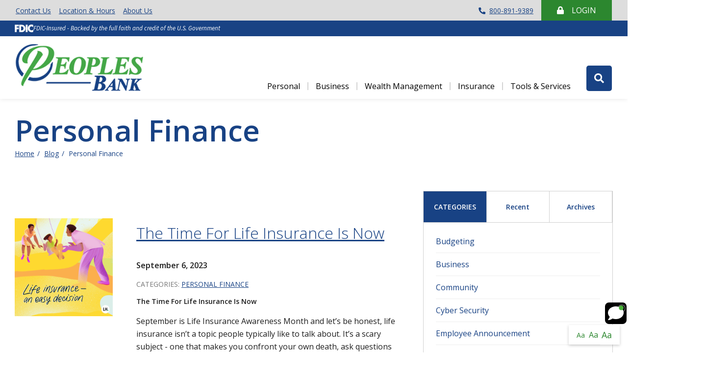

--- FILE ---
content_type: text/html; charset=UTF-8
request_url: https://www.mypeoples.bank/blog/category/personal-finance
body_size: 21962
content:
<!DOCTYPE html>
<!--[if IE 8]><html lang="en" xmlns="http://www.w3.org/1999/xhtml" class="no-js oldie ie8"><![endif]-->
<!--[if IE 9]><html lang="en" xmlns="http://www.w3.org/1999/xhtml" class="no-js oldie ie9 text-normal"><![endif]-->
<!--[if gt IE 9]><!--><html lang="en" xmlns="http://www.w3.org/1999/xhtml" class="no-js text-normal"><!--<![endif]-->
<head>
    <title>Personal Finances Blog | Peoples Bank</title>
    <meta http-equiv="Content-Type" content="text/html; charset=utf-8">
    <meta name="viewport" content="width=device-width, minimum-scale=1">
    <meta name="Keywords" content="personal banking services, business banking, home loans agriculture loans">
<meta name="Description" content="Learn more about how you can manage your personal finances with the Peoples Bank blog.">
<meta property="og:title" content="Personal Finances Blog">
<meta property="og:description" content="Learn more about how you can manage your personal finances with the Peoples Bank blog.">
<meta property="og:url" content="https://www.mypeoples.bank/blog/category/personal-finance">
<meta property="og:image" content="https://www.mypeoples.bank/images/logo.png">
<meta property="og:type" content="website">

    <meta name="author" content="Peoples Bank">
    <meta name="generator" content="Forbin PageBuilder 2.0">

    
    <link rel="apple-touch-icon" sizes="114x114" href="/images/favicon/apple-touch-icon.png">
    <link rel="icon" type="image/png" sizes="32x32" href="/images/favicon/favicon-32x32.png">
    <link rel="icon" type="image/png" sizes="16x16" href="/images/favicon/favicon-16x16.png">
    <link rel="manifest" href="/images/favicon/webmanifest.json">
    <link rel="mask-icon" href="/images/favicon/safari-pinned-tab.svg" color="#319835">
    <link rel="shortcut icon" href="/images/favicon/favicon.ico">
    <meta name="msapplication-TileColor" content="#184284">
    <meta name="msapplication-config" content="/images/favicon/browserconfig.xml">
    <meta name="theme-color" content="#ffffff">
    <link rel="dns-prefetch" href="//ajax.googleapis.com">
    <link rel="dns-prefetch" href="//cdn.forbin.com">
    <link rel="canonical" href="https://www.mypeoples.bank/blog/category/personal-finance" />
    <link rel="stylesheet" href="/css/main.min.css?v=1727707605">

	<script>dataLayer = [];</script>
    
    <!--[if lt IE 9]>
    <script src="//cdn.forbin.com/global/jquery/html5shiv.js"></script>
    <![endif]-->

            <!-- Google Tag Manager -->
        <script>(function(w,d,s,l,i){w[l]=w[l]||[];w[l].push({'gtm.start':
            new Date().getTime(),event:'gtm.js'});var f=d.getElementsByTagName(s)[0],
            j=d.createElement(s),dl=l!='dataLayer'?'&l='+l:'';j.async=true;j.src=
            '//www.googletagmanager.com/gtm.js?id='+i+dl;f.parentNode.insertBefore(j,f);
        })(window,document,'script','dataLayer','GTM-5HMDZLK');</script>
        <!-- End Google Tag Manager -->
        
    <script type="text/javascript" src="//cdn.rlets.com/capture_configs/103/6d8/58f/da240bd992e27bcbaac014e.js" async="async"></script>
</head>
<body id="Top" class="blog category">
    <!-- Google Tag Manager (noscript) -->
    <noscript aria-hidden="true"><iframe src="//www.googletagmanager.com/ns.html?id=GTM-5HMDZLK" height="0" width="0" style="display:none;visibility:hidden"></iframe></noscript>
    <!-- End Google Tag Manager (noscript) -->
    <script>
    var bannerId = "0";
</script>
<header class="masthead relative">
	<a href="#content-anchor" class="skip-to-content readeronly reader-focusable" title="Brings you down to the content of the page">Skip to Content</a>
    <div class="top-bar">
        <div class="left-side">
            <a href="/contact-us" title="Internal link to our contact us page in the same window" target="_self">Contact Us</a>
            <a href="/locations" title="Internal link to our locations page in the same window" target="_self">Location &amp; Hours</a>
            <a href="/about-us" title="Internal link to our about us page in the same window" target="_self">About Us</a>
        </div>
        <div class="d-flex align-items-center right-side">
            <a href="tel:8008919389" class="mb-1 mb-md-0 mr-md-2" title="Opens default calling app"><i class="fas fa-phone fa-rotate-90 mr-1"></i>800-891-9389</a>

            <p class="olb-button"><span class="fas fa-lock mr-2"></span>Login</p>
<div class="olb-links">
    <div class="olb-links-modal">
        <div class="olb-text">
            <p>Select an account to login</p>
        </div>
        <a
            class="secondary nodisclaimer"
            href="https://mypeoples.myebanking.net/"
            target="_blank"
            title="External link in new window to our Digital Banking Login page"
            rel="noreferrer"
        ><span class="fas fa-laptop mr-1"></span>DIGITAL BANKING</a>
        <div class="olb-text">
            <p>Or</p>
        </div>
        <a
            class="primary nodisclaimer"
            href="https://myloan.mypeoples.bank/borrower/signup/mypbmortgage@mypeoples.bank"
            target="_blank"
            title="External link in a new window for applying for a home loan"
            rel="noreferrer"
        ><span class="fas fa-home mr-1"></span>Apply for Home Loan</a>
        <a
            class="primary nodisclaimer"
            href="/resources/online-apps/account-application"
            title="Internal link in the same window to open an account"
            rel="noreferrer"
        ><span class="fas fa-user-circle mr-1"></span>Open Account</a>
        <div class="olb-links-modal-close"><span class="fas fa-times"></span></div>
    </div>
</div>
            <div class="cc-links">
                <div class="cc-links-modal">
                    <div class="cc-text">
                        <p>2021 Peoples Bank Credit Card Customer Notice</p>
                    </div>
                    <p>Peoples Bank has partnered with TCM Bank as a new provider for our credit card program to provide you with improved card options, features, and benefits.</p>

                    <p>For credit cards opened <span style="text-decoration:underline"><strong>after</strong></span> 2/15/2021: go to <a class="nodisclaimer plain-link" href="https://www.mycardstatement.com" title="External link to our new credit card portal" target="_blank">MyCard&shy;Statement.com</a> to manage your account online.</p>

                    <p>For credit cards opened <span style="text-decoration:underline"><strong>before</strong></span> then go to <a class="nodisclaimer plain-link" href="https://onlineaccessplus.com/oa/mypeoples" title="External link in new tab to our prior credit card portal" target="_blank">Credit Card Portal</a> to manage your account online. We will notify you 60 days in advance of a new card being issued in which you will then make the switch.</p>

                    <p>We take the responsibility of handling your finances very seriously, and we thank you for letting us be your financial partner. If you have questions, please call us at <a class="plain-link" href="tel:18008919389" title="Opens our help line in your default call application">1-800-891-9389</a> or email us at <a class="plain-link" href="mailto:info@mypeoples.bank" title="Starts email conversation with our help center in your default email application">info@mypeoples.bank</a>.</p>

                    <div class="cc-cards">
                        <div class="cc-card">
                            <img src="/images/card-new.png" alt="Image of our new credit card">
                            <a
                                href="https://www.mycardstatement.com"
                                class="tertiary nodisclaimer"
                                target="_blank"
                                title="External link to our new credit card portal"
                            >Continue to MyCardStatement</a>
                        </div>
                        <div class="cc-card">
                            <img src="/images/card-old.png" alt="Image of our old credit card">
                            <a
                                href="https://onlineaccessplus.com/oa/mypeoples"
                                class="primary nodisclaimer"
                                target="_blank"
                                title="External link to our old credit card portal"
                            >Go to Current Card Portal</a>
                        </div>
                    </div>

                    <div class="cc-links-modal-close"><span class="fas fa-times"></span></div>
                </div>
            </div>
        </div>
    </div>
            <div class="fdic-bar">
            <script src="https://cdn.vgmforbin.com/resources/js/financial/fdic-signage.min.js?type=text&amp;color=white"></script>
        </div>
        <div class="bottom-bar">
        <div class="logo-container">
            <img class="logo" src="/images/logo.png" alt="Peoples Bank logo">
            <img class="insurance-logo" src="/images/PeoplesInsuranceServices.png" alt="Peoples Bank insurance services logo">
            <img class="wealth-logo" src="/images/logo-financial.png" alt="Peoples Bank wealth management logo">
            <a href="/" class="logo-link" title="Peoples Bank">Peoples Bank</a>
        </div>
        <div class="right-side">
            <nav class="navigation" aria-label="Main Navigation">
    <div class="nav-list">
    <div class="nav-list-close"><span class="fas fa-times"></span></div>
    
                <div class="menuItem66" data-navPdId="66" id="nav-66" data-navlevel="0">
                    <a href="/personal-banking" class="headerNav66" target="_self" title="Opens internal link to Personal page in same window" data-nodisclaimer="true" data-navlinklevel="0">Personal</a>
                    <div class="subNav-66" data-navlevel="1"><div class="menuSubItem"><a href="/personal/e-banking" class="headerSubNav71" target="_self" title="Opens internal link to Personal - Digital Banking page in same window" data-nodisclaimer="true" data-navlinklevel="1">Digital Banking</a></div>
<div class="menuSubItem"><a href="/personal/checking" class="headerSubNav75" target="_self" title="Opens internal link to Personal - Checking page in same window" data-nodisclaimer="true" data-navlinklevel="1">Checking</a></div>
<div class="menuSubItem"><a href="/personal/savings" class="headerSubNav81" target="_self" title="Opens internal link to Personal - Money Market & Savings page in same window" data-nodisclaimer="true" data-navlinklevel="1">Money Market & Savings</a></div>
<div class="menuSubItem"><a href="/personal/cds-iras" class="headerSubNav83" target="_self" title="Opens internal link to Personal - CDs and IRAs page in same window" data-nodisclaimer="true" data-navlinklevel="1">CDs and IRAs</a></div>
<div class="menuSubItem"><a href="/personal/consumer-loans" class="headerSubNav85" target="_self" title="Opens internal link to Personal - Consumer Loans page in same window" data-nodisclaimer="true" data-navlinklevel="1">Consumer Loans</a></div>
<div class="menuSubItem"><a href="/personal/health-savings-account" class="headerSubNav3483" target="_self" title="Opens internal link to Personal - Health Savings Account (HSA) page in same window" data-nodisclaimer="true" data-navlinklevel="1">Health Savings Account (HSA)</a></div>
<div class="menuSubItem"><a href="/personal/Credit--Debit-Cards" class="headerSubNav1928" target="_self" title="Opens internal link to Personal - Debit Cards page in same window" data-nodisclaimer="true" data-navlinklevel="1">Debit Cards</a><div class="subNav-1928" data-navlevel="2"><div class="menuSubItem"><a href="/personal/cards/moneypass" class="headerSubNav5539" target="_self" title="Opens internal link to Personal - Debit Cards - MoneyPass page in same window" data-nodisclaimer="true" data-navlinklevel="2">MoneyPass</a></div>
</div>
</div>
<div class="menuSubItem"><a href="/personal/mortgage-center" class="headerSubNav89" target="_self" title="Opens internal link to Personal - Mortgage Center page in same window" data-nodisclaimer="true" data-navlinklevel="1">Mortgage Center</a></div>
<div class="menuSubItem"><a href="https://www.mypeoples.bank/personal/giantpiggybank" class="headerSubNav6254" target="_self" title="Opens external link to Personal - Giant Piggy Bank page in same window" data-nodisclaimer="true" data-navlinklevel="1">Giant Piggy Bank</a></div>
<div class="menuSubItem"><a href="https://orderpoint.deluxe.com/personal-checks/reorder-home.htm" class="headerSubNav100" target="_blank" title="Opens external link to Personal - Order Checks page in new window" data-navlinklevel="1">Order Checks</a></div>
</div>
                </div>

            
                <div class="menuItem108" data-navPdId="108" id="nav-108" data-navlevel="0">
                    <a href="/business-ag" class="headerNav108" target="_self" title="Opens internal link to Business page in same window" data-nodisclaimer="true" data-navlinklevel="0">Business</a>
                    <div class="subNav-108" data-navlevel="1"><div class="menuSubItem"><a href="/personal/e-banking" class="headerSubNav823" target="_self" title="Opens internal link to Business - Digital Banking page in same window" data-nodisclaimer="true" data-navlinklevel="1">Digital Banking</a></div>
<div class="menuSubItem"><a href="/business-ag/deposit-accounts" class="headerSubNav113" target="_self" title="Opens internal link to Business - Deposit Accounts page in same window" data-nodisclaimer="true" data-navlinklevel="1">Deposit Accounts</a></div>
<div class="menuSubItem"><a href="/business-ag/business-cds" class="headerSubNav7317" target="_self" title="Opens internal link to Business - Business CDs page in same window" data-nodisclaimer="true" data-navlinklevel="1">Business CDs</a></div>
<div class="menuSubItem"><a href="/business-ag/Credit--Debit-Cards" class="headerSubNav5634" target="_self" title="Opens internal link to Business - Debit Cards page in same window" data-nodisclaimer="true" data-navlinklevel="1">Debit Cards</a></div>
<div class="menuSubItem"><a href="/business-ag/business-ag-loans" class="headerSubNav115" target="_self" title="Opens internal link to Business - Business & Ag Loans page in same window" data-nodisclaimer="true" data-navlinklevel="1">Business & Ag Loans</a></div>
<div class="menuSubItem"><a href="/business-ag/treasury-management" class="headerSubNav118" target="_self" title="Opens internal link to Business - Treasury Management Services page in same window" data-nodisclaimer="true" data-navlinklevel="1">Treasury Management Services</a><div class="subNav-118" data-navlevel="2"><div class="menuSubItem"><a href="/business-ag/treasury-management/payables" class="headerSubNav3976" target="_self" title="Opens internal link to Business - Treasury Management Services - Payables page in same window" data-nodisclaimer="true" data-navlinklevel="2">Payables</a></div>
<div class="menuSubItem"><a href="/business-ag/treasury-management/receivables" class="headerSubNav3763" target="_self" title="Opens internal link to Business - Treasury Management Services - Receivables page in same window" data-nodisclaimer="true" data-navlinklevel="2">Receivables</a></div>
<div class="menuSubItem"><a href="/business-ag/treasury-management/fraud-mitigation" class="headerSubNav3986" target="_self" title="Opens internal link to Business - Treasury Management Services - Fraud Mitigation page in same window" data-nodisclaimer="true" data-navlinklevel="2">Fraud Mitigation</a></div>
<div class="menuSubItem"><a href="/business-ag/treasury-management/business-resource-and-education-center" class="headerSubNav120" target="_self" title="Opens internal link to Business - Treasury Management Services - Business Resource and Education Center page in same window" data-nodisclaimer="true" data-navlinklevel="2">Business Resource and Education Center</a></div>
</div>
</div>
<div class="menuSubItem"><a href="/business-ag/local-merchant-discount-network" class="headerSubNav110" target="_self" title="Opens internal link to Business - Local Merchant Discounts page in same window" data-nodisclaimer="true" data-navlinklevel="1">Local Merchant Discounts</a></div>
<div class="menuSubItem"><a href="https://orderpoint.deluxe.com/personal-checks/reorder-home.htm" class="headerSubNav122" target="_blank" title="Opens external link to Business - Order Checks page in new window" data-navlinklevel="1">Order Checks</a></div>
</div>
                </div>

            
                <div class="menuItem5375" data-navPdId="5375" id="nav-5375" data-navlevel="0">
                    <a href="/wealth-management" class="headerNav5375" target="_self" title="Opens internal link to Wealth Management page in same window" data-nodisclaimer="true" data-navlinklevel="0">Wealth Management</a>
                    <div class="subNav-5375" data-navlevel="1"><div class="menuSubItem"><a href="/wealth-management/our-team" class="headerSubNav4019" target="_self" title="Opens internal link to Wealth Management - Our Team page in same window" data-nodisclaimer="true" data-navlinklevel="1">Our Team</a></div>
<div class="menuSubItem"><a href="/wealth-management/our-philosophy" class="headerSubNav4098" target="_self" title="Opens internal link to Wealth Management - Our Philosophy page in same window" data-nodisclaimer="true" data-navlinklevel="1">Our Philosophy</a></div>
<div class="menuSubItem"><a href="/wealth-management/our-process" class="headerSubNav4199" target="_self" title="Opens internal link to Wealth Management - Our Process page in same window" data-nodisclaimer="true" data-navlinklevel="1">Our Process</a></div>
<div class="menuSubItem"><a href="/wealth-management/products-services" class="headerSubNav4438" target="_self" title="Opens internal link to Wealth Management - Products & Services page in same window" data-nodisclaimer="true" data-navlinklevel="1">Products & Services</a></div>
<div class="menuSubItem"><a href="/wealth-management/estate-planning" class="headerSubNav7875" target="_self" title="Opens internal link to Wealth Management - Estate Planning page in same window" data-nodisclaimer="true" data-navlinklevel="1">Estate Planning</a></div>
</div>
                </div>

            
                <div class="menuItem4749" data-navPdId="4749" id="nav-4749" data-navlevel="0">
                    <a href="/insurance" class="headerNav4749" target="_self" title="Opens internal link to Insurance page in same window" data-nodisclaimer="true" data-navlinklevel="0">Insurance</a>
                    <div class="subNav-4749" data-navlevel="1"><div class="menuSubItem"><a href="/insurance/auto-insurance" class="headerSubNav4747" target="_self" title="Opens internal link to Insurance - Auto Insurance page in same window" data-nodisclaimer="true" data-navlinklevel="1">Auto Insurance</a></div>
<div class="menuSubItem"><a href="/insurance/business-insurance" class="headerSubNav4823" target="_self" title="Opens internal link to Insurance - Business Insurance page in same window" data-nodisclaimer="true" data-navlinklevel="1">Business Insurance</a></div>
<div class="menuSubItem"><a href="/insurance/property-insurance" class="headerSubNav4802" target="_self" title="Opens internal link to Insurance - Property Insurance page in same window" data-nodisclaimer="true" data-navlinklevel="1">Property Insurance</a></div>
<div class="menuSubItem"><a href="/insurance/life-insurance" class="headerSubNav4845" target="_self" title="Opens internal link to Insurance - Life & Long-Term Disability Insurance page in same window" data-nodisclaimer="true" data-navlinklevel="1">Life & Long-Term Disability Insurance</a></div>
<div class="menuSubItem"><a href="/insurance/credit-insurance" class="headerSubNav4837" target="_self" title="Opens internal link to Insurance - Credit Life and Disability Insurance page in same window" data-nodisclaimer="true" data-navlinklevel="1">Credit Life and Disability Insurance</a></div>
</div>
                </div>

            
                <div class="menuItem123" data-navPdId="123" id="nav-123" data-navlevel="0">
                    <a href="/tools-services" class="headerNav123" target="_self" title="Opens internal link to Tools & Services page in same window" data-nodisclaimer="true" data-navlinklevel="0">Tools & Services</a>
                    <div class="subNav-123" data-navlevel="1"><div class="menuSubItem"><a href="/tools-services/internet-banking" class="headerSubNav3032" target="_self" title="Opens internal link to Tools & Services - Digital Banking page in same window" data-nodisclaimer="true" data-navlinklevel="1">Digital Banking</a></div>
<div class="menuSubItem"><a href="/tools-services/mobile-banking" class="headerSubNav1707" target="_self" title="Opens internal link to Tools & Services - Mobile Banking page in same window" data-nodisclaimer="true" data-navlinklevel="1">Mobile Banking</a></div>
<div class="menuSubItem"><a href="/tools-services/mobile-payments" class="headerSubNav5833" target="_self" title="Opens internal link to Tools & Services - Mobile Payments page in same window" data-nodisclaimer="true" data-navlinklevel="1">Mobile Payments</a></div>
<div class="menuSubItem"><a href="/tools-services/personal-finance-manager" class="headerSubNav3739" target="_self" title="Opens internal link to Tools & Services - Money Manager page in same window" data-nodisclaimer="true" data-navlinklevel="1">Money Manager</a></div>
<div class="menuSubItem"><a href="/autobooks" class="headerSubNav10059" target="_self" title="Opens internal link to Tools & Services - Autobooks page in same window" data-nodisclaimer="true" data-navlinklevel="1">Autobooks</a></div>
<div class="menuSubItem"><a href="/tools-services/useful-links" class="headerSubNav129" target="_self" title="Opens internal link to Tools & Services - Useful Links page in same window" data-nodisclaimer="true" data-navlinklevel="1">Useful Links</a></div>
<div class="menuSubItem"><a href="/tools-services/calculators" class="headerSubNav11" target="_self" title="Opens internal link to Tools & Services - Calculators page in same window" data-nodisclaimer="true" data-navlinklevel="1">Calculators</a></div>
<div class="menuSubItem"><a href="https://www.mypeoples.bank/resources/online-apps" class="headerSubNav6242" target="_self" title="Opens external link to Tools & Services - Open page in same window" data-nodisclaimer="true" data-navlinklevel="1">Open</a><div class="subNav-6242" data-navlevel="2"><div class="menuSubItem"><a href="https://www.mypeoples.bank/resources/online-apps/hsa-ira-account-application" class="headerSubNav6244" target="_self" title="Opens external link to Tools & Services - Open - HSA/IRA Account Application page in same window" data-nodisclaimer="true" data-navlinklevel="2">HSA/IRA Account Application</a></div>
<div class="menuSubItem"><a href="https://www.mypeoples.bank/resources/online-apps/consumer-loan-application" class="headerSubNav6245" target="_self" title="Opens external link to Tools & Services - Open - Consumer Loan Application page in same window" data-nodisclaimer="true" data-navlinklevel="2">Consumer Loan Application</a></div>
<div class="menuSubItem"><a href="https://www.mycommunitycc.com/Urv1Lu9Ah5Kh" class="headerSubNav6246" target="_self" title="Opens external link to Tools & Services - Open - Credit Card Application page in same window" data-nodisclaimer="true" data-navlinklevel="2">Credit Card Application</a></div>
<div class="menuSubItem"><a href="https://www.mypeoples.bank/resources/online-apps/account-application" class="headerSubNav6247" target="_self" title="Opens external link to Tools & Services - Open - Deposit Account Application page in same window" data-nodisclaimer="true" data-navlinklevel="2">Deposit Account Application</a></div>
<div class="menuSubItem"><a href="https://myloan.mypeoples.bank/borrower/signup/mypbmortgage@mypeoples.bank" class="headerSubNav6248" target="_self" title="Opens external link to Tools & Services - Open - Home Loan Application page in same window" data-nodisclaimer="true" data-navlinklevel="2">Home Loan Application</a></div>
<div class="menuSubItem"><a href="/uploads/userfiles/files/documents/Peoples_Bank_Switch_Fillable.pdf" class="headerSubNav6249" target="_blank" title="Opens internal link to Tools & Services - Open - Switch Kit page in new window" data-nodisclaimer="true" data-navlinklevel="2">Switch Kit</a></div>
<div class="menuSubItem"><a href="https://www.mypeoples.bank/about-us/meet-our-team" class="headerSubNav6250" target="_self" title="Opens external link to Tools & Services - Open - Meet Our Team page in same window" data-nodisclaimer="true" data-navlinklevel="2">Meet Our Team</a></div>
</div>
</div>
<div class="menuSubItem"><a href="/tools-services/security-fraud" class="headerSubNav141" target="_self" title="Opens internal link to Tools & Services - Security & Fraud page in same window" data-nodisclaimer="true" data-navlinklevel="1">Security & Fraud</a><div class="subNav-141" data-navlevel="2"><div class="menuSubItem"><a href="/tools-services/security/banks-never-ask-that" class="headerSubNav5949" target="_self" title="Opens internal link to Tools & Services - Security & Fraud - Banks Never Ask That page in same window" data-nodisclaimer="true" data-navlinklevel="2">Banks Never Ask That</a></div>
</div>
</div>
</div>
                </div>

            
        <div class="d-md-none" data-navlevel="0">
            <a data-navlinklevel="0" href="/contact-us" title="Internal link to our contact us page in the same window" target="_self">Contact Us</a>
        </div>
        <div class="d-md-none" data-navlevel="0">
            <a data-navlinklevel="0" href="/locations" title="Internal link to our locations page in the same window" target="_self">Location &amp; Hours</a>
        </div>
        <div class="d-md-none" data-navlevel="0">
            <a data-navlinklevel="0" href="/about-us" title="Internal link to our about us page in the same window" target="_self">About Us</a>
        </div>
</div></nav>            <div class="nav-search"><span class="fas fa-search"></span></div>
            <div class="toggle-mobile-menu"><span class="fas fa-bars"></span></div>
        </div>
    </div>

    <div class="search-field-wrapper">
    <form name="Search" id="Search" action="/search" method="get" autocomplete="off" class="m-0">
        <input type="search" placeholder="Search Site" id="searchfield" class="searchField" name="q" aria-label="Site Search">
        <input type="submit" value="Search" class="button button-primary">
    </form>
    <div class="close-search"><span class="fas fa-times"></span></div>
</div></header>
<section class="page-title" aria-label="page title">
	<div class="container relative clearfix">
		<div class="flex-self--middle page-title-content">
			<h1 class="m-0">Personal Finance</h1>
			<div class="breadcrumbs clearfix"><a href="/" class="home">Home</a>
        <span class="arrow"></span>
        <a href="/blog">Blog</a>
        <span class="arrow"></span>
        Personal Finance</div>
		</div>
	</div>
</section>
<main class="content subcontent">
    <div id="content-anchor" class="maincontent">
    <div class="container">
        <div class="flexgrid-row">
            <div class="main flexcol-xs-12 flexcol-md-8">
                <div class="pbAsset"><!-- PageBuilder Asset --><section aria-label="blog category listing" class="other-posts spacer">
                <div class="twelvecol">
                <div id="blog-post-content" class="all-posts">
                                            <div class="d-flex flex-lg-row flex-column noFeaturedImage individual-posts">
                            <div class="post-img">
                                                                    <a href="/blog/post/the-time-for-life-insurance-is-now" title="Continue reading the The Time For Life Insurance Is Now post">
                                        <img style="border-width:0px;" alt="The Time For Life Insurance Is Now" src="/uploads/blog/89e547f247fc4f003cc13971cdba63cf.png">
                                    </a>
                                                            </div>
                            <div class="ml-lg-6 ml-0 post-details">
                                <h2 class="post-title"><a href="/blog/post/the-time-for-life-insurance-is-now" title="Read More">The Time For Life Insurance Is Now</a></h2>
                                <p><span class="date">September 6, 2023</span></p>
                                <p class="categories">Categories:  <a href="/blog/category/personal-finance" title="Internal Link to the Personal Finance category page">Personal Finance</a></p>                                <section aria-label="blog contents for The Time For Life Insurance Is Now" class="article-excerpt">
                                    <div id="blogPost-1551">
                                        <strong class='blogPrevTitle'>The Time For Life Insurance Is Now</strong class='blogPrevTitle'>

<p>September is Life Insurance Awareness Month and let&rsquo;s be honest, life insurance isn&rsquo;t a topic people typically like to talk about. It&rsquo;s a scary subject - one that makes you confront your own death, ask questions that you&rsquo;d rather not consider, and ponder outcomes that are unthinkable. Nonetheless, it&rsquo;s incredibly important and an essential component of a smart financial...                                    </div>
                                                                            <a class="button button-primary readMoreLink mt-2" href="/blog/post/the-time-for-life-insurance-is-now" title="Read More about The Time For Life Insurance Is Now" aria-labelledby="blogPost-1551">Read More</a>
                                                                    </section>

                                                            </div>
                        </div>
                                            <div class="d-flex flex-lg-row flex-column noFeaturedImage individual-posts">
                            <div class="post-img">
                                                                    <a href="/blog/post/10-things-to-add-value-to-your-home" title="Continue reading the 10 Things to Add Value to Your Home post">
                                        <img style="border-width:0px;" alt="10 Things to Add Value to Your Home" src="/uploads/blog/389bed3cd2c82f7a752fbb5879bea7c0.jpg">
                                    </a>
                                                            </div>
                            <div class="ml-lg-6 ml-0 post-details">
                                <h2 class="post-title"><a href="/blog/post/10-things-to-add-value-to-your-home" title="Read More">10 Things to Add Value to Your Home</a></h2>
                                <p><span class="date">June 10, 2021</span></p>
                                <p class="categories">Categories:  <a href="/blog/category/general" title="Internal Link to the General category page">General</a>,  <a href="/blog/category/mortgage" title="Internal Link to the Mortgage category page">Mortgage</a>,  <a href="/blog/category/personal-finance" title="Internal Link to the Personal Finance category page">Personal Finance</a></p>                                <section aria-label="blog contents for 10 Things to Add Value to Your Home" class="article-excerpt">
                                    <div id="blogPost-4">
                                        <p>Just like purchasing your home, selling it is a journey all its own. Whether you&rsquo;re aiming to sell your home in one year or five, you can make a number of small changes that offer a big return on your home&rsquo;s value. Try these key improvements and see the effect on your next home assessment.&nbsp;</p>


	<strong>An eye-catching entrance. </strong>As the gateway into your home, your front door will set the tone for what&rsquo;s within. Update your door bell, paint the front door, and...                                    </div>
                                                                            <a class="button button-primary readMoreLink mt-2" href="/blog/post/10-things-to-add-value-to-your-home" title="Read More about 10 Things to Add Value to Your Home" aria-labelledby="blogPost-4">Read More</a>
                                                                    </section>

                                                            </div>
                        </div>
                                            <div class="d-flex flex-lg-row flex-column noFeaturedImage individual-posts">
                            <div class="post-img">
                                                                    <a href="/blog/post/4-ways-to-spring-clean-your-finances" title="Continue reading the 4 Ways to Spring Clean Your Finances post">
                                        <img style="border-width:0px;" alt="4 Ways to Spring Clean Your Finances" src="/uploads/blog/99f43d433105dd2998f7192a1ca934c4.jpg">
                                    </a>
                                                            </div>
                            <div class="ml-lg-6 ml-0 post-details">
                                <h2 class="post-title"><a href="/blog/post/4-ways-to-spring-clean-your-finances" title="Read More">4 Ways to Spring Clean Your Finances</a></h2>
                                <p><span class="date">May 17, 2021</span></p>
                                <p class="categories">Categories:  <a href="/blog/category/budgeting" title="Internal Link to the Budgeting category page">Budgeting</a>,  <a href="/blog/category/personal-finance" title="Internal Link to the Personal Finance category page">Personal Finance</a>,  <a href="/blog/category/saving-money" title="Internal Link to the Saving Money category page">Saving Money</a>,  <a href="/blog/category/savings" title="Internal Link to the Savings category page">Savings</a></p>                                <section aria-label="blog contents for 4 Ways to Spring Clean Your Finances" class="article-excerpt">
                                    <div id="blogPost-138">
                                        <p style="margin-top:0in;margin-right:0in;margin-bottom:8.0pt;margin-left:0in">As you begin to write your to-do list of cleaning your home this spring, it&rsquo;s time to add another section to your list: finances. You wouldn&rsquo;t believe how helpful it is to do a deep cleaning of your finances every spring. It can contribute to increased feelings of determination and confidence in all areas of your life. Here are the 4 best cleaning moves to add to your list!</p>

Review Your Debt</strong class='blogPrevTitle'>

<p...                                    </div>
                                                                            <a class="button button-primary readMoreLink mt-2" href="/blog/post/4-ways-to-spring-clean-your-finances" title="Read More about 4 Ways to Spring Clean Your Finances" aria-labelledby="blogPost-138">Read More</a>
                                                                    </section>

                                                            </div>
                        </div>
                                            <div class="d-flex flex-lg-row flex-column noFeaturedImage individual-posts">
                            <div class="post-img">
                                                                    <a href="/blog/post/5-best-kept-secrets-for-buying-a-home" title="Continue reading the 5 Best-Kept Secrets for Buying a Home post">
                                        <img style="border-width:0px;" alt="5 Best-Kept Secrets for Buying a Home" src="/uploads/blog/66e74c4e9a4d1ddec17ff0831a9b719d.jpg">
                                    </a>
                                                            </div>
                            <div class="ml-lg-6 ml-0 post-details">
                                <h2 class="post-title"><a href="/blog/post/5-best-kept-secrets-for-buying-a-home" title="Read More">5 Best-Kept Secrets for Buying a Home</a></h2>
                                <p><span class="date">March 22, 2019</span></p>
                                <p class="categories">Categories:  <a href="/blog/category/budgeting" title="Internal Link to the Budgeting category page">Budgeting</a>,  <a href="/blog/category/community" title="Internal Link to the Community category page">Community</a>,  <a href="/blog/category/mortgage" title="Internal Link to the Mortgage category page">Mortgage</a>,  <a href="/blog/category/personal-finance" title="Internal Link to the Personal Finance category page">Personal Finance</a>,  <a href="/blog/category/saving-money" title="Internal Link to the Saving Money category page">Saving Money</a>,  <a href="/blog/category/savings" title="Internal Link to the Savings category page">Savings</a></p>                                <section aria-label="blog contents for 5 Best-Kept Secrets for Buying a Home" class="article-excerpt">
                                    <div id="blogPost-139">
                                        <p style="margin-top:0in;margin-right:0in;margin-bottom:8.0pt;margin-left:0in">Buying a home may be a common practice for the average American, but it is not a simple one. This is especially true if you are new to the game and have yet to learn the ins and outs of the process. No need to worry, we have plenty of experience from our years in the home buying business and are willing to share the best-kept secrets on the market!</p>

1. Start Today</strong class='blogPrevTitle'>

<p style="margin-top:0in;margin-right:0in;margin-bottom:8.0pt;margin-left:0in">If...                                    </div>
                                                                            <a class="button button-primary readMoreLink mt-2" href="/blog/post/5-best-kept-secrets-for-buying-a-home" title="Read More about 5 Best-Kept Secrets for Buying a Home" aria-labelledby="blogPost-139">Read More</a>
                                                                    </section>

                                                            </div>
                        </div>
                                            <div class="d-flex flex-lg-row flex-column noFeaturedImage individual-posts">
                            <div class="post-img">
                                                                    <a href="/blog/post/6-steps-to-improve-your-finances" title="Continue reading the 6 Steps To Improve Your Finances post">
                                        <img style="border-width:0px;" alt="6 Steps To Improve Your Finances" src="/uploads/blog/311f1afe576cf3f2f6b06a2ee129071f.jpg">
                                    </a>
                                                            </div>
                            <div class="ml-lg-6 ml-0 post-details">
                                <h2 class="post-title"><a href="/blog/post/6-steps-to-improve-your-finances" title="Read More">6 Steps To Improve Your Finances</a></h2>
                                <p><span class="date">February 27, 2019</span></p>
                                <p class="categories">Categories:  <a href="/blog/category/budgeting" title="Internal Link to the Budgeting category page">Budgeting</a>,  <a href="/blog/category/personal-finance" title="Internal Link to the Personal Finance category page">Personal Finance</a>,  <a href="/blog/category/saving-money" title="Internal Link to the Saving Money category page">Saving Money</a>,  <a href="/blog/category/savings" title="Internal Link to the Savings category page">Savings</a></p>                                <section aria-label="blog contents for 6 Steps To Improve Your Finances" class="article-excerpt">
                                    <div id="blogPost-129">
                                        <p>Staying on top of your finances can prove challenging, especially when bills, debt, daily expenses and saving come into play. Finding your way to financial freedom takes time which is why Peoples Bank has compiled a few steps you can take to improve your finances.</p>

<strong class='blogPrevTitle'><strong>Coupon Like Crazy</strong></strong class='blogPrevTitle'>

<p>Some people always pay full price for items. Nowadays, there should be no reason to empty your wallet to that extreme. You can...                                    </div>
                                                                            <a class="button button-primary readMoreLink mt-2" href="/blog/post/6-steps-to-improve-your-finances" title="Read More about 6 Steps To Improve Your Finances" aria-labelledby="blogPost-129">Read More</a>
                                                                    </section>

                                                            </div>
                        </div>
                                            <div class="d-flex flex-lg-row flex-column noFeaturedImage individual-posts">
                            <div class="post-img">
                                                                    <a href="/blog/post/steps-to-take-with-your-bank-during-a-divorce" title="Continue reading the Steps to Take with your Bank During a Divorce post">
                                        <img style="border-width:0px;" alt="Jill Hunziker" src="/uploads/blog/0be6e8bc6fe6b4c1fb462a92db9438a6.jpg">
                                    </a>
                                                            </div>
                            <div class="ml-lg-6 ml-0 post-details">
                                <h2 class="post-title"><a href="/blog/post/steps-to-take-with-your-bank-during-a-divorce" title="Read More">Steps to Take with your Bank During a Divorce</a></h2>
                                <p><span class="date">February 20, 2019</span></p>
                                <p class="categories">Categories:  <a href="/blog/category/financial-education" title="Internal Link to the Financial Education category page">Financial Education</a>,  <a href="/blog/category/personal-finance" title="Internal Link to the Personal Finance category page">Personal Finance</a></p>                                <section aria-label="blog contents for Steps to Take with your Bank During a Divorce" class="article-excerpt">
                                    <div id="blogPost-127">
                                        <p>Going through a divorce is never easy. Even when it&rsquo;s an amicable parting, there are still many steps to take and parts to figure out. Finances are perhaps on the biggest component to work through, particularly with your bank accounts and loans. &nbsp;</p>

<p>Here are some actions to consider with your bank, after taking the advice of a well-trained lawyer, when going through a divorce.</p>

<p><strong>Separate your bank accounts</strong></p>

<p>The first step you should take is...                                    </div>
                                                                            <a class="button button-primary readMoreLink mt-2" href="/blog/post/steps-to-take-with-your-bank-during-a-divorce" title="Read More about Steps to Take with your Bank During a Divorce" aria-labelledby="blogPost-127">Read More</a>
                                                                    </section>

                                                            </div>
                        </div>
                                            <div class="d-flex flex-lg-row flex-column noFeaturedImage individual-posts">
                            <div class="post-img">
                                                                    <a href="/blog/post/5-creative-ways-to-save-for-your-new-home" title="Continue reading the 5 Creative Ways to Save for Your New Home post">
                                        <img style="border-width:0px;" alt="5 Creative Ways to Save for Your New Home" src="/uploads/blog/7465632086a3cb40d35f2448569076e5.jpg">
                                    </a>
                                                            </div>
                            <div class="ml-lg-6 ml-0 post-details">
                                <h2 class="post-title"><a href="/blog/post/5-creative-ways-to-save-for-your-new-home" title="Read More">5 Creative Ways to Save for Your New Home</a></h2>
                                <p><span class="date">January 25, 2019</span></p>
                                <p class="categories">Categories:  <a href="/blog/category/budgeting" title="Internal Link to the Budgeting category page">Budgeting</a>,  <a href="/blog/category/mortgage" title="Internal Link to the Mortgage category page">Mortgage</a>,  <a href="/blog/category/personal-finance" title="Internal Link to the Personal Finance category page">Personal Finance</a>,  <a href="/blog/category/saving-money" title="Internal Link to the Saving Money category page">Saving Money</a>,  <a href="/blog/category/savings" title="Internal Link to the Savings category page">Savings</a></p>                                <section aria-label="blog contents for 5 Creative Ways to Save for Your New Home" class="article-excerpt">
                                    <div id="blogPost-122">
                                        <p>You&rsquo;ve made the decision that you are tired of renting and ready to step into the world of home ownership. Good for you! You may be wondering what your next steps should be in order to be financially prepared for this major investment. Here are some creative ways to ramp up your savings for this exciting adventure!</p>

<strong class='blogPrevTitle'><strong>1. Consider a Move Now</strong></strong class='blogPrevTitle'>

<p>Is the place you&rsquo;re living now truly the most cost effective...                                    </div>
                                                                            <a class="button button-primary readMoreLink mt-2" href="/blog/post/5-creative-ways-to-save-for-your-new-home" title="Read More about 5 Creative Ways to Save for Your New Home" aria-labelledby="blogPost-122">Read More</a>
                                                                    </section>

                                                            </div>
                        </div>
                                            <div class="d-flex flex-lg-row flex-column noFeaturedImage individual-posts">
                            <div class="post-img">
                                                                    <a href="/blog/post/be-a-super-saver-out-of-the-box-frugality-tips" title="Continue reading the Be a Super Saver: Out of the Box Frugality Tips post">
                                        <img style="border-width:0px;" alt="Be a Super Saver: Out of the Box Frugality Tips" src="/uploads/blog/13e97366a2734b9dbf164bc312f7aa7b.jpg">
                                    </a>
                                                            </div>
                            <div class="ml-lg-6 ml-0 post-details">
                                <h2 class="post-title"><a href="/blog/post/be-a-super-saver-out-of-the-box-frugality-tips" title="Read More">Be a Super Saver: Out of the Box Frugality Tips</a></h2>
                                <p><span class="date">January 25, 2019</span></p>
                                <p class="categories">Categories:  <a href="/blog/category/budgeting" title="Internal Link to the Budgeting category page">Budgeting</a>,  <a href="/blog/category/personal-finance" title="Internal Link to the Personal Finance category page">Personal Finance</a>,  <a href="/blog/category/saving-money" title="Internal Link to the Saving Money category page">Saving Money</a>,  <a href="/blog/category/savings" title="Internal Link to the Savings category page">Savings</a></p>                                <section aria-label="blog contents for Be a Super Saver: Out of the Box Frugality Tips" class="article-excerpt">
                                    <div id="blogPost-121">
                                        <p>What&rsquo;s the secret to having a large savings account? Spending less money is, of course, a simplified answer. But what does that look like in your daily life? We have gathered some out of the box tips that you may have not considered before. Get ready for ideas that will challenge your spending in a new way!</p>

<strong class='blogPrevTitle'><strong>You. Don&rsquo;t. Deserve. Everything.</strong></strong class='blogPrevTitle'>

<p>This concept is very counter to the message that society...                                    </div>
                                                                            <a class="button button-primary readMoreLink mt-2" href="/blog/post/be-a-super-saver-out-of-the-box-frugality-tips" title="Read More about Be a Super Saver: Out of the Box Frugality Tips" aria-labelledby="blogPost-121">Read More</a>
                                                                    </section>

                                                            </div>
                        </div>
                                            <div class="d-flex flex-lg-row flex-column noFeaturedImage individual-posts">
                            <div class="post-img">
                                                                    <a href="/blog/post/how-to-make-2019-the-best-year-for-your-finances" title="Continue reading the How to Make 2019 the Best Year for Your Finances post">
                                        <img style="border-width:0px;" alt="2019 Goals" src="/uploads/blog/661d1e2bd9233b860213bfb62063e0dd.jpg">
                                    </a>
                                                            </div>
                            <div class="ml-lg-6 ml-0 post-details">
                                <h2 class="post-title"><a href="/blog/post/how-to-make-2019-the-best-year-for-your-finances" title="Read More">How to Make 2019 the Best Year for Your Finances</a></h2>
                                <p><span class="date">January 8, 2019</span></p>
                                <p class="categories">Categories:  <a href="/blog/category/budgeting" title="Internal Link to the Budgeting category page">Budgeting</a>,  <a href="/blog/category/financial-education" title="Internal Link to the Financial Education category page">Financial Education</a>,  <a href="/blog/category/holiday" title="Internal Link to the Holiday category page">Holiday</a>,  <a href="/blog/category/personal-finance" title="Internal Link to the Personal Finance category page">Personal Finance</a>,  <a href="/blog/category/saving-money" title="Internal Link to the Saving Money category page">Saving Money</a></p>                                <section aria-label="blog contents for How to Make 2019 the Best Year for Your Finances" class="article-excerpt">
                                    <div id="blogPost-117">
                                        <p>Welcome to 2019, where concocting elaborate New Year&rsquo;s resolutions seems commonplace. Resolutions are great motivating tools, but they don&rsquo;t have to be huge, complicated schemes. They can be as simple as becoming more healthy or financially responsible.</p>

<p>We want to help you maximize the upcoming 12 months. Here are three simple ways you can improve your finances.</p>

<p><strong>Create a comprehensive budget</strong></p>

<p>Any financial goal you have needs to start here....                                    </div>
                                                                            <a class="button button-primary readMoreLink mt-2" href="/blog/post/how-to-make-2019-the-best-year-for-your-finances" title="Read More about How to Make 2019 the Best Year for Your Finances" aria-labelledby="blogPost-117">Read More</a>
                                                                    </section>

                                                            </div>
                        </div>
                                            <div class="d-flex flex-lg-row flex-column noFeaturedImage individual-posts">
                            <div class="post-img">
                                                                    <a href="/blog/post/what-kind-of-savings-option-works-for-you-" title="Continue reading the What Kind of Savings Option Works For You? post">
                                        <img style="border-width:0px;" alt="Photo of cash in glass jar" src="/uploads/blog/abdf08862b8312932b4c6b0a5489c0a8.jpg">
                                    </a>
                                                            </div>
                            <div class="ml-lg-6 ml-0 post-details">
                                <h2 class="post-title"><a href="/blog/post/what-kind-of-savings-option-works-for-you-" title="Read More">What Kind of Savings Option Works For You?</a></h2>
                                <p><span class="date">November 29, 2018</span></p>
                                <p class="categories">Categories:  <a href="/blog/category/financial-education" title="Internal Link to the Financial Education category page">Financial Education</a>,  <a href="/blog/category/personal-finance" title="Internal Link to the Personal Finance category page">Personal Finance</a>,  <a href="/blog/category/saving-money" title="Internal Link to the Saving Money category page">Saving Money</a>,  <a href="/blog/category/savings" title="Internal Link to the Savings category page">Savings</a></p>                                <section aria-label="blog contents for What Kind of Savings Option Works For You?" class="article-excerpt">
                                    <div id="blogPost-109">
                                        <p>It can be hard to determine where to start your savings goals. With the many different options on the internet or at your local bank, it can be overwhelming. How do you decide between a basic savings account and a certificate of deposit?</p>

<p>To start, there are four main savings account options out on the market. Here&rsquo;s a breakdown of each and how they can fit into your wants and needs.</p>

<p><strong>Traditional savings </strong></p>

<p>If you&rsquo;re looking for a place that&rsquo;s...                                    </div>
                                                                            <a class="button button-primary readMoreLink mt-2" href="/blog/post/what-kind-of-savings-option-works-for-you-" title="Read More about What Kind of Savings Option Works For You?" aria-labelledby="blogPost-109">Read More</a>
                                                                    </section>

                                                            </div>
                        </div>
                                    </div>
                <div class="blog-list-paging"></div>
            </div>
                    <script>
            var myPageCount    = '10';
            var blogPostCount  = '34';
            var type           = 'category';
            var URI            = '/blog/category/personal-finance';
            var slug           = 'personal-finance';
        </script>
        </section><!-- End PageBuilder Asset --></div>
            </div>

            <aside id="sidebar-right" class="sidebar flexcol-xs-12 flexcol-md-4">
                <div><div class="module tabbers">
    <ul class="blogtabs list-style-none clearfix">
        <li><a href="#" class="active" data-name="Categories">Categories</a></li>
        <li><a href="#" data-name="Recent">Recent</a></li>
        <li><a href="#" data-name="Archives">Archives</a></li>
    </ul>
    <div class="sidebar-panels">
        <div class="panel cats">
                            <ul class="blogCategoryList list-style-none">                                                    <li><a href="/blog/category/budgeting">Budgeting</a></li>
                                                                                                        <li><a href="/blog/category/business">Business</a></li>
                                                                                                        <li><a href="/blog/category/community">Community</a></li>
                                                                                                        <li><a href="/blog/category/cyber-security">Cyber Security</a></li>
                                                                                                        <li><a href="/blog/category/employee-announcement">Employee Announcement</a></li>
                                                                                                        <li><a href="/blog/category/family-friendly">Family Friendly</a></li>
                                                                                                        <li><a href="/blog/category/financial-education">Financial Education</a></li>
                                                                                                        <li><a href="/blog/category/future-focus">Future Focus</a></li>
                                                                                                        <li><a href="/blog/category/general">General</a></li>
                                                                                                        <li><a href="/blog/category/holiday">Holiday</a></li>
                                                                                                        <li><a href="/blog/category/kids-friendly">Kids Friendly</a></li>
                                                                                                        <li><a href="/blog/category/mortgage">Mortgage</a></li>
                                                                                                        <li><a href="/blog/category/personal-finance">Personal Finance</a></li>
                                                                                                        <li><a href="/blog/category/retirement">Retirement</a></li>
                                                                                                        <li><a href="/blog/category/saving-money">Saving Money</a></li>
                                                                                                        <li><a href="/blog/category/savings">Savings</a></li>
                                                                                                        <li><a href="/blog/category/seasonal">Seasonal</a></li>
                                                                                                        <li><a href="/blog/category/security">Security</a></li>
                                                                    </ul>
                        </div>

        <div class="panel recents none">
                            <ul class="blogCategoryList list-style-none">
                                            <li>
                            <a href="/blog/post/notice-digital-banking-upgrade" title="Read More">REMINDER: Digital Banking Upgrade - Tax Documents</a>
                        </li>
                                                <li>
                            <a href="/blog/post/weather-update-delayed-branch-openings" title="Read More">Weather Update: Branch Closures</a>
                        </li>
                                                <li>
                            <a href="/blog/post/16th-annual-waukee-winter-wonderland" title="Read More">16th Annual Waukee Winter Wonderland</a>
                        </li>
                                                <li>
                            <a href="/blog/post/the-time-for-life-insurance-is-now" title="Read More">The Time For Life Insurance Is Now</a>
                        </li>
                                                <li>
                            <a href="/blog/post/peoples-bank-announces-new-boone-location-with-abby-howie-as-market-president-svp" title="Read More">Peoples Bank announces new Boone location with Abby Howie as Market President, SVP</a>
                        </li>
                                                <li>
                            <a href="/blog/post/account-alert-nation-wide-shazam-clerical-error" title="Read More">Shazam Clerical Error Impacts Accounts</a>
                        </li>
                                                <li>
                            <a href="/blog/post/2022-holiday-open-houses" title="Read More">2022 Holiday Open Houses</a>
                        </li>
                                                <li>
                            <a href="/blog/post/15th-annual-waukee-winter-wonderland" title="Read More">15th Annual Waukee Winter Wonderland</a>
                        </li>
                                                <li>
                            <a href="/blog/post/guthrie-center-business-operations" title="Read More">Guthrie Center Branch Update</a>
                        </li>
                                                <li>
                            <a href="/blog/post/teaching-kids-to-be-money-smart-the-magic-of-making-money-decisions-2-of-4-" title="Read More">Teaching Kids To Be Money Smart: The Magic of Making Money Decisions (2 of 4)</a>
                        </li>
                                        </ul>
                        </div>
        <div class="panel archs none">
                            <ul class="blogArchiveList list-style-none">
                                                <li>
                                <a href="/blog/archive/2024/9">September 2024</a>
                            </li>
                                                                                <li>
                                <a href="/blog/archive/2024/1">January 2024</a>
                            </li>
                                                                                <li>
                                <a href="/blog/archive/2023/11">November 2023</a>
                            </li>
                                                                                <li>
                                <a href="/blog/archive/2023/9">September 2023</a>
                            </li>
                                                                                <li>
                                <a href="/blog/archive/2023/5">May 2023</a>
                            </li>
                                                                                <li>
                                <a href="/blog/archive/2023/4">April 2023</a>
                            </li>
                                                                                <li>
                                <a href="/blog/archive/2022/11">November 2022</a>
                            </li>
                                                                                <li>
                                <a href="/blog/archive/2022/10">October 2022</a>
                            </li>
                                                                                <li>
                                <a href="/blog/archive/2022/9">September 2022</a>
                            </li>
                                                                                <li>
                                <a href="/blog/archive/2022/5">May 2022</a>
                            </li>
                                                                                <li>
                                <a href="/blog/archive/2022/4">April 2022</a>
                            </li>
                                                                                <li>
                                <a href="/blog/archive/2022/1">January 2022</a>
                            </li>
                                                                                <li>
                                <a href="/blog/archive/2021/12">December 2021</a>
                            </li>
                                                                                <li>
                                <a href="/blog/archive/2021/11">November 2021</a>
                            </li>
                                                                                <li>
                                <a href="/blog/archive/2021/9">September 2021</a>
                            </li>
                                                                                <li>
                                <a href="/blog/archive/2021/6">June 2021</a>
                            </li>
                                                                                <li>
                                <a href="/blog/archive/2021/5">May 2021</a>
                            </li>
                                                                                <li>
                                <a href="/blog/archive/2020/10">October 2020</a>
                            </li>
                                                                                <li>
                                <a href="/blog/archive/2019/5">May 2019</a>
                            </li>
                                                                                <li>
                                <a href="/blog/archive/2019/4">April 2019</a>
                            </li>
                                                                                <li>
                                <a href="/blog/archive/2019/3">March 2019</a>
                            </li>
                                                                                <li>
                                <a href="/blog/archive/2019/2">February 2019</a>
                            </li>
                                                                                <li>
                                <a href="/blog/archive/2019/1">January 2019</a>
                            </li>
                                                                                <li>
                                <a href="/blog/archive/2018/12">December 2018</a>
                            </li>
                                                                                <li>
                                <a href="/blog/archive/2018/11">November 2018</a>
                            </li>
                                                                                <li>
                                <a href="/blog/archive/2018/10">October 2018</a>
                            </li>
                                                                                <li>
                                <a href="/blog/archive/2018/9">September 2018</a>
                            </li>
                                                                                <li>
                                <a href="/blog/archive/2018/8">August 2018</a>
                            </li>
                                                                                <li>
                                <a href="/blog/archive/2018/7">July 2018</a>
                            </li>
                                                                                <li>
                                <a href="/blog/archive/2018/6">June 2018</a>
                            </li>
                                                                                <li>
                                <a href="/blog/archive/2018/5">May 2018</a>
                            </li>
                                                                                <li>
                                <a href="/blog/archive/2018/3">March 2018</a>
                            </li>
                                                                                <li>
                                <a href="/blog/archive/2018/2">February 2018</a>
                            </li>
                                                                                <li>
                                <a href="/blog/archive/2018/1">January 2018</a>
                            </li>
                                                                                <li>
                                <a href="/blog/archive/2017/12">December 2017</a>
                            </li>
                                                                                <li>
                                <a href="/blog/archive/2017/11">November 2017</a>
                            </li>
                                                                                <li>
                                <a href="/blog/archive/2017/10">October 2017</a>
                            </li>
                                                                                <li>
                                <a href="/blog/archive/2017/9">September 2017</a>
                            </li>
                                                                                <li>
                                <a href="/blog/archive/2017/8">August 2017</a>
                            </li>
                                                                                <li>
                                <a href="/blog/archive/2017/7">July 2017</a>
                            </li>
                                                                                <li>
                                <a href="/blog/archive/2017/6">June 2017</a>
                            </li>
                                                                                <li>
                                <a href="/blog/archive/2017/5">May 2017</a>
                            </li>
                                                                                <li>
                                <a href="/blog/archive/2017/4">April 2017</a>
                            </li>
                                                                                <li>
                                <a href="/blog/archive/2017/3">March 2017</a>
                            </li>
                                                                                <li>
                                <a href="/blog/archive/2017/2">February 2017</a>
                            </li>
                                                                                <li>
                                <a href="/blog/archive/2017/1">January 2017</a>
                            </li>
                                                                                <li>
                                <a href="/blog/archive/2016/12">December 2016</a>
                            </li>
                                                                                <li>
                                <a href="/blog/archive/2016/11">November 2016</a>
                            </li>
                                                                                <li>
                                <a href="/blog/archive/2016/10">October 2016</a>
                            </li>
                                                                                <li>
                                <a href="/blog/archive/2016/9">September 2016</a>
                            </li>
                                                                                <li>
                                <a href="/blog/archive/2016/8">August 2016</a>
                            </li>
                                                                                <li>
                                <a href="/blog/archive/2016/7">July 2016</a>
                            </li>
                                                                                <li>
                                <a href="/blog/archive/2016/6">June 2016</a>
                            </li>
                                                                                <li>
                                <a href="/blog/archive/2016/5">May 2016</a>
                            </li>
                                                                                <li>
                                <a href="/blog/archive/2016/4">April 2016</a>
                            </li>
                                                                                <li>
                                <a href="/blog/archive/2016/3">March 2016</a>
                            </li>
                                                                                <li>
                                <a href="/blog/archive/2016/1">January 2016</a>
                            </li>
                                                                    </ul>
                        </div>
    </div><!-- eof sidebar-panels -->
</div></div><div class="pbAsset">&nbsp;</div><div>    <div class="module hot-articles">
        <h3 class="h2">Featured Blogs</h3>
        <div class="body">
            <ul class="list-style-none featured-blogs">
                                    <li class="d-flex flex-lg-row flex-row flex-md-column align-items-center">
                                                    <a href="/blog/post/16th-annual-waukee-winter-wonderland" class="post-img">
                                <img style="border-width:0px;" alt="16th Annual Waukee Winter Wonderland" src="/uploads/blog/60dfbff0a207ddb84713e4d7e1541fe1.png">
                            </a>
                                                <div class="flex-column ml-3 mt-0 mt-md-2">
                                                            <h3>
                                                        <a href="/blog/post/16th-annual-waukee-winter-wonderland">16th Annual Waukee Winter Wonderland</a></h3>
                                                    </div>
                    </li>
                                        <li class="d-flex flex-lg-row flex-row flex-md-column align-items-center">
                                                    <a href="/blog/post/the-time-for-life-insurance-is-now" class="post-img">
                                <img style="border-width:0px;" alt="The Time For Life Insurance Is Now" src="/uploads/blog/89e547f247fc4f003cc13971cdba63cf.png">
                            </a>
                                                <div class="flex-column ml-3 mt-0 mt-md-2">
                                                            <h3>
                                                        <a href="/blog/post/the-time-for-life-insurance-is-now">The Time For Life Insurance Is Now</a></h3>
                            <p class="categories">Categories:  <a href="/blog/category/personal-finance" title="Internal Link to the Personal Finance category page">Personal Finance</a></p>                        </div>
                    </li>
                                        <li class="d-flex flex-lg-row flex-row flex-md-column align-items-center">
                                                <div class="flex-column ml-3 mt-0 mt-md-2">
                                                            <h3 class="featured-hot-article">
                                                        <a href="/blog/post/peoples-bank-announces-new-boone-location-with-abby-howie-as-market-president-svp">Peoples Bank announces new Boone location with Abby Howie as Market President, SVP</a></h3>
                                                    </div>
                    </li>
                                        <li class="d-flex flex-lg-row flex-row flex-md-column align-items-center">
                                                    <a href="/blog/post/2022-holiday-open-houses" class="post-img">
                                <img style="border-width:0px;" alt="2022 Holiday Open Houses" src="/uploads/blog/f09e0cdb80225419268d6273703b7c1e.png">
                            </a>
                                                <div class="flex-column ml-3 mt-0 mt-md-2">
                                                            <h3>
                                                        <a href="/blog/post/2022-holiday-open-houses">2022 Holiday Open Houses</a></h3>
                                                    </div>
                    </li>
                                        <li class="d-flex flex-lg-row flex-row flex-md-column align-items-center">
                                                    <a href="/blog/post/15th-annual-waukee-winter-wonderland" class="post-img">
                                <img style="border-width:0px;" alt="Santa Event " src="/uploads/blog/f7f4e03a3c66542764652a66430bb09d.png">
                            </a>
                                                <div class="flex-column ml-3 mt-0 mt-md-2">
                                                            <h3>
                                                        <a href="/blog/post/15th-annual-waukee-winter-wonderland">15th Annual Waukee Winter Wonderland</a></h3>
                                                    </div>
                    </li>
                                        <li class="d-flex flex-lg-row flex-row flex-md-column align-items-center">
                                                <div class="flex-column ml-3 mt-0 mt-md-2">
                                                            <h3 class="featured-hot-article">
                                                        <a href="/blog/post/guthrie-center-business-operations">Guthrie Center Branch Update</a></h3>
                                                    </div>
                    </li>
                                        <li class="d-flex flex-lg-row flex-row flex-md-column align-items-center">
                                                    <a href="/blog/post/teaching-kids-to-be-money-smart-the-magic-of-making-money-decisions-2-of-4-" class="post-img">
                                <img style="border-width:0px;" alt="Teaching Kids To Be Money Smart: The Magic of Making Money Decisions (2 of 4)" src="/uploads/blog/f4f9e16bcb2708a4899b2cda76a3e7e4.png">
                            </a>
                                                <div class="flex-column ml-3 mt-0 mt-md-2">
                                                            <h3>
                                                        <a href="/blog/post/teaching-kids-to-be-money-smart-the-magic-of-making-money-decisions-2-of-4-">Teaching Kids To Be Money Smart: The Magic of Making Money Decisions (2 of 4)</a></h3>
                            <p class="categories">Categories:  <a href="/blog/category/kids-friendly" title="Internal Link to the Kids Friendly category page">Kids Friendly</a></p>                        </div>
                    </li>
                                        <li class="d-flex flex-lg-row flex-row flex-md-column align-items-center">
                                                    <a href="/blog/post/save-the-date-waukee-sunshine-summertime-event-saturday-june-11th-2022-10am-12pmpmt-peoples-bank-waukee" class="post-img">
                                <img style="border-width:0px;" alt="Save the Date - Waukee Sunshine & Summertime Event - Saturday, June 11th, 2022 10AM-12PMPMt Peoples Bank Waukee" src="/uploads/blog/5620f7e7d0d1882f73f863b965965980.png">
                            </a>
                                                <div class="flex-column ml-3 mt-0 mt-md-2">
                                                            <h3>
                                                        <a href="/blog/post/save-the-date-waukee-sunshine-summertime-event-saturday-june-11th-2022-10am-12pmpmt-peoples-bank-waukee">Save the Date - Sunshine & Summertime Event - Saturday, June 11th, 2022 10AM-12PM Peoples Bank Waukee</a></h3>
                            <p class="categories">Categories:  <a href="/blog/category/family-friendly" title="Internal Link to the Family Friendly category page">Family Friendly</a></p>                        </div>
                    </li>
                                        <li class="d-flex flex-lg-row flex-row flex-md-column align-items-center">
                                                    <a href="/blog/post/teaching-kids-to-be-money-smart-building-a-bright-financial-future-1-of-4-" class="post-img">
                                <img style="border-width:0px;" alt="Image of Giant Piggy Bank" src="/uploads/blog/fc111c21a6006ca6404b2bd52f775c0a.png">
                            </a>
                                                <div class="flex-column ml-3 mt-0 mt-md-2">
                                                            <h3>
                                                        <a href="/blog/post/teaching-kids-to-be-money-smart-building-a-bright-financial-future-1-of-4-">Teaching Kids To Be Money Smart: Building A Bright Financial Future (1 of 4)</a></h3>
                            <p class="categories">Categories:  <a href="/blog/category/financial-education" title="Internal Link to the Financial Education category page">Financial Education</a>,  <a href="/blog/category/kids-friendly" title="Internal Link to the Kids Friendly category page">Kids Friendly</a></p>                        </div>
                    </li>
                                        <li class="d-flex flex-lg-row flex-row flex-md-column align-items-center">
                                                    <a href="/blog/post/building-a-bright-financial-future-color-by-coin-sweepstakes-" class="post-img">
                                <img style="border-width:0px;" alt="Building a Bright Financial Future: Color by Coin Sweepstakes!" src="/uploads/blog/0689b83586b445a2533e0d8f8d5cc380.png">
                            </a>
                                                <div class="flex-column ml-3 mt-0 mt-md-2">
                                                            <h3>
                                                        <a href="/blog/post/building-a-bright-financial-future-color-by-coin-sweepstakes-">Building a Bright Financial Future: Color by Coin Sweepstakes!</a></h3>
                            <p class="categories">Categories:  <a href="/blog/category/financial-education" title="Internal Link to the Financial Education category page">Financial Education</a>,  <a href="/blog/category/kids-friendly" title="Internal Link to the Kids Friendly category page">Kids Friendly</a></p>                        </div>
                    </li>
                                </ul>
        </div>
    </div>
</div>
            </aside>
        </div>
    </div>
</div></main>

<footer class="footer">
        <div class="sec-footernav ">
        <div class="footer-nav">
    <div class="left-side">
        <img src="/images/logo.png" alt="logo">
        <p class="phone-number">Toll Free: <span>800-891-9389</span><a href="tel:8008919389" title="opens our toll free number in you default calling application">800-891-9389</a></p>
        <p class="email">Email: <a href="mailto:info@mypeoples.bank" title="creates a message to our contact email in your default email application">info@mypeoples.bank</a></p>
    </div>
    <div class="right-side">
        <div class="rs-section">
            <div>
                <a href="/contact-us" title="Internal link to our contact page in the same window">Contact Us</a>
                <a href="/locations" title="Internal link to our locations page in the same window">Hours &amp; Locations</a>
            </div>
            <div>
                <a href="/resources/security-fraud" title="Internal link to our security &amp; fraud page in the same window">Security</a>
                <a href="/patriot-act" title="Internal link to our patriot act page in the same window">Patriot Act</a>
            </div>
            <div>
                <a href="/terms-and-conditions" title="Internal link to our terms &amp; conditions page in the same window">Terms &amp; Conditions</a>
                <a href="/privacy-policy" title="Internal link to our privacy policy in the same window">Privacy Policy</a>
            </div>
        </div>
        <div class="rs-section">
            <div>
                <a href="/uploads/userfiles/files/documents/ChildrensOnlinePrivacy.pdf" title="Opens PDF about our children's online privacy policy in a new tab" target="_blank">Children's Online Privacy</a>
                <a href="https://mypeoplesbank.applicantlist.com/jobs/" title="External link to our careers page in a new tab" target="_blank">Careers</a>
            </div>
        </div>
    </div>
</div>    </div>
    
    <div class="sec-copyright">
        <div class="text-center text-md-left">
            <p>&#169; 2026 <a class="noLink" href="/vpanel/" target="_blank">Peoples Bank</a>. All rights reserved. Financial website created and powered by <a href="https://www.forbinfi.com" target="_blank" title="External link opens forbinfi in a new window">forbinfi</a>
</p>
        </div>

                    <div class="copyright-logos">
                <div class="vguard-badge">
                        <!-- VGUARD -->
    <div id="vguard-container"></div>
    <div id="vguard-ie" style="display: none;"></div>
    <script>
        var isIE10=!1;if(isIE10){var baseURL=window.location.protocol+"//"+window.location.host;document.getElementById("vguard-ie").innerHTML="<a id='footerLink' class='vguard-badge footer' data-nodisclaimer='true' title='Check Site Verification' target='_blank' href=''><img src='https://services.forbin.com/VGuard/images/vguard-badge.png' alt='VGuard Certified' /></a>",document.getElementById("vguard-ie").style.display="block",document.getElementById("footerLink").setAttribute("href","http://vguard.forbin.com/?url="+baseURL)}else{var baseURL=window.location.origin;window.XMLHttpRequest?xmlhttp=new XMLHttpRequest:xmlhttp=new ActiveXObject("Microsoft.XMLHTTP"),xmlhttp.onreadystatechange=function(){4==xmlhttp.readyState&&200==xmlhttp.status&&(document.getElementById("vguard-container").innerHTML=xmlhttp.responseText)},xmlhttp.open("GET","//services.forbin.com/VGuard/vguard.php?url="+baseURL,!0),xmlhttp.send()}
    </script>
    <!--End VGUARD-->
                    </div>
                <svg class="logo-fdic" id="Layer_1" data-name="Layer 1" xmlns="http://www.w3.org/2000/svg" viewBox="0 0 72.59 44.62"><defs></defs><title>logo-member-FDIC</title><path class="cls-1" d="M26.58,22.73c-.36,0-.82.05-1.44.05V38c5,0,9-2,9-7.82,0-5-3.19-7.45-7.51-7.45m-9.31-6.48h9.92c9,0,14.66,5.5,14.66,14.09,0,9.51-6.33,14.14-16.4,14.14H17.27Z"/><path class="cls-1" d="M72.59,24.47h0V17a15.43,15.43,0,0,0-6.32-1.28A14.55,14.55,0,0,0,51.36,30.28c0,8.28,6.53,14.34,14.76,14.34,2.93,0,4.93-.61,6.47-1.8V35.37c-2.31,1.44-3.9,2.06-6.06,2.06a7.22,7.22,0,0,1-7.41-7.51,7.35,7.35,0,0,1,7.41-7.56c2.26,0,3.9.77,6.06,2.11"/><path class="cls-1" d="M0,10.59H0v1.34H5.5V10.59c-1.59-.05-1.85-.26-1.85-1.33V2.52l3.29,9.41H8.33l3.55-9.41V9.1c0,1.39,0,1.39-2,1.49v1.34H16.3V10.59c-1.85,0-1.9-.2-1.9-1.18V2.83c0-1.08.15-1.44,1.9-1.44V0H10.85L8.07,7.56,5.5,0H0V1.39c1.54,0,1.8,0,1.8,1.34V9.05c0,1.23,0,1.54-1.8,1.54"/><path class="cls-1" d="M26.68,10.59h0v1.34h5.09V10.59c-1.24-.05-1.24-.2-1.24-1.9V7.25c0-1.39.62-2.52,1.91-2.52,1,0,1.33.67,1.33,1.59v3c0,1-.05,1.23-1.28,1.23v1.34h4.57V10.59c-1.08,0-1.18-.1-1.18-1.13V7.35c0-1.44.67-2.67,2-2.67,1,0,1.23.62,1.23,1.85V9.61c0,.88,0,1-1.23,1v1.34h5V10.59c-1.55,0-1.65.05-1.65-.82V6.32c0-1.95-.46-3.08-2.47-3.08a3.75,3.75,0,0,0-2.93,1.49,2.62,2.62,0,0,0-2.47-1.54,3.48,3.48,0,0,0-2.88,1.64V3.44H26.68V4.68c1.54,0,1.69.05,1.69,1.28V8.79c0,1.8,0,1.8-1.69,1.8"/><polygon class="cls-1" points="0.25 16.25 0.25 16.25 0.25 44.48 8.01 44.48 8.06 33.68 15.62 33.68 15.62 27.15 8.11 27.15 8.06 22.78 16.19 22.78 16.19 16.25 0.25 16.25"/><path class="cls-1" d="M50.74,7.66c0-1.95-.72-2.93-1.75-2.93-1.33,0-1.9,1.08-1.9,3.08,0,1.75.67,2.94,1.85,2.94,1,0,1.8-.93,1.8-3.09M43.54,0h3.6V4.37a3.62,3.62,0,0,1,2.57-1.13c2.06,0,3.45,1.85,3.45,4.42,0,2.78-1.39,4.58-3.76,4.58a3.24,3.24,0,0,1-2.62-1.18l-.72,1H45V2.78c0-1.39-.1-1.54-1.44-1.54Z"/><path class="cls-1" d="M64.11,10.59h0v1.34h5.55V10.59c-1.54,0-1.7.05-1.7-1.18V7.56c0-1.7.57-3.24,2.11-3.24a1.38,1.38,0,0,1,.51.1,1.33,1.33,0,0,0-.87,1.18,1.13,1.13,0,0,0,1.18,1.14,1.4,1.4,0,0,0,1.39-1.55,1.89,1.89,0,0,0-2-1.95,3.15,3.15,0,0,0-2.42,1.39V3.44h-3.8V4.68c1.33,0,1.69,0,1.69,1.13v3.5c0,1.18,0,1.28-1.69,1.28"/><path class="cls-1" d="M58.86,4.57c-1,0-1.64.72-1.64,2h3.24c0-1.34-.52-2-1.6-2M57.11,7.92c0,1.65.78,2.78,2.16,2.78s1.8-.72,2-1.85h1.54a3.52,3.52,0,0,1-3.75,3.34,4,4,0,0,1-4.32-4.37c0-2.62,1.64-4.58,4.11-4.58s4,1.85,4,4.68Z"/><path class="cls-1" d="M21.48,4.57c-1,0-1.64.72-1.64,2H23c0-1.39-.52-2-1.55-2M19.69,7.92c0,1.65.82,2.78,2.21,2.78a1.9,1.9,0,0,0,2-1.85h1.49a3.47,3.47,0,0,1-3.7,3.34,4.07,4.07,0,0,1-4.37-4.37c0-2.62,1.7-4.58,4.17-4.58s3.9,1.85,3.9,4.68Z"/><polygon class="cls-1" points="42.67 44.48 42.67 44.48 50.43 44.48 50.43 16.25 42.67 16.25 42.67 44.48"/></svg>                <!-- Generator: Adobe Illustrator 22.1.0, SVG Export Plug-In . SVG Version: 6.00 Build 0)  -->
<svg class="logo-equal-housing" version="1.1" id="Layer_2" xmlns="http://www.w3.org/2000/svg" xmlns:xlink="http://www.w3.org/1999/xlink" x="0px" y="0px" viewBox="0 0 166.1 170" xml:space="preserve">
<title>External link to Equal Housing Lender website</title>
<g>
	<path class="st0" d="M84,0L0,47.8v17.3h12.9v59.4H153V65.1h13.1V48.3L84,0z M136.9,109.3H29.9V49.7L84,18l52.9,31.7V109.3z"/>
	<polygon class="st0" points="55.2,72.4 55.2,57.7 111.2,57.7 111.2,72.4 55.2,72.4"/>
	<polygon class="st0" points="55.2,79.6 111.2,79.6 111.2,94.3 55.2,94.3 55.2,79.6"/>
	<path class="st0" d="M95.5,151.3h-9.8V170h9.6c7.7,0,12.2-1.7,12.2-9C107.4,153.4,102.5,151.3,95.5,151.3z M95,166h-4.2v-10.6h4.7
		c3.3,0,6.3,1.9,6.3,5.7C101.8,165.3,99,166,95,166z"/>
	<path class="st0" d="M152.6,162.2c3.5-0.5,5.1-1.9,5.1-5c0-4.3-2.1-5.9-7.3-5.9H137V170h5.1v-7.8h4.9l5.4,7.8h5.6L152.6,162.2z
		 M149.6,158.2h-7.5v-2.8h7.7c2.1,0,3,0.2,3,1.4C152.9,158.2,152.2,158.2,149.6,158.2z"/>
	<polygon class="st0" points="57.5,151.3 57.5,170 62.4,170 62.4,158.7 72.2,170 78.1,170 78.1,151.3 73.2,151.3 73.2,162.9
		63.3,151.3 57.5,151.3"/>
	<polygon class="st0" points="9.2,151.3 9.2,170 27.7,170 27.7,166 14.4,165.8 14.4,151.3 9.2,151.3"/>
	<polygon class="st0" points="33,170 51,170 51,166 38.4,166 38.4,162 48.9,162 48.9,158.2 38.4,158.2 38.4,155.3 51,155.3
		51,151.3 33,151.3 33,170"/>
	<polygon class="st0" points="113.2,151.3 113.2,170 131,169.8 131,166 118.4,166 118.4,162 129.1,162 129.1,158.2 118.4,158.2
		118.4,155.3 131,155.3 131,151.3 113.2,151.3"/>
	<path class="st0" d="M54.6,129.9h-4l-4.7,16.8h3.4l1-3.8h4.2l1,3.8h3.6L54.6,129.9z M51.1,140.1l1.4-6.6l1.6,6.6H51.1z"/>
	<path class="st0" d="M30.1,144.4c0.7-1.4,0.9-2.4,0.9-4.5v-3.5c0-4-0.9-6.9-5.6-6.9c-4.2,0-5.6,2.4-5.6,6.6v4.5
		c0,5.7,3.3,5.9,12.9,5.9l0.2-1.2L30.1,144.4z M27.5,140.6c0,3.1-0.2,3.8-2.1,3.8c-1.6,0-2.1-0.9-2.1-4v-4c0-3.1,0.2-4,2.3-4
		c1.6,0,1.9,0.5,1.9,3.8V140.6z"/>
	<path class="st0" d="M115.3,142.2c0,2.6,1.6,4.7,5.4,4.7c3,0,5.8-2.1,5.8-4.7c0-4-7.5-5.9-7.5-8.5c0-0.9,0.9-1.4,1.9-1.4
		c1.4,0,2.1,0.9,2.8,2.4l2.3-0.9c-0.2-2.4-1.9-4.3-5.4-4.3c-2.8,0-5.1,1.4-5.1,4.3c0,4.7,7.5,5.9,7.5,9c0,1.2-0.7,1.7-2.1,1.7
		c-1.4,0-2.3-0.9-2.8-2.6L115.3,142.2L115.3,142.2z"/>
	<path class="st0" d="M95.5,129.4c-3.5,0-5.6,1.9-5.6,6.4v5.4c0,4,1.2,5.7,5.6,5.7c4.4,0,5.6-1.9,5.6-6.4v-5.2
		C101.2,131.1,100,129.4,95.5,129.4z M97.6,140.6c0,2.8-0.7,3.8-2.1,3.8c-1.9,0-2.1-1.2-2.1-3.6v-5.2c0-2.1,0.2-3.5,2.1-3.5
		s2.1,1.7,2.1,3.5V140.6z"/>
	<path class="st0" d="M146.6,140.6c0,5,1.4,6.4,6.1,6.4c3.6,0,4.7-1.7,4.7-3.6V138h-4.9v2.6h1.6v1.9c0,1.4-0.5,2.1-1.6,2.1
		c-2.3,0-2.6-1.7-2.6-4v-3.8c0-2.8,0.2-4.7,2.6-4.7c1.6,0,2.6,1.2,2.8,2.8l2.3-0.9c-0.2-2.8-2.1-4.5-5.4-4.5c-4.7,0-5.6,2.6-5.6,6.2
		V140.6L146.6,140.6z"/>
	<path class="st0" d="M102.6,129.9v9.7c0,5.7,1,7.5,5.9,7.5c3.7,0,5.1-2.1,5.1-7v-10.2h-3.3v9.7c0,3.8-0.2,4.7-2.1,4.7
		c-1.9,0-2.1-1.4-2.1-5v-9.5H102.6L102.6,129.9z"/>
	<polygon class="st0" points="133.9,129.9 133.9,146.7 136.7,146.7 136.7,135.4 140.7,146.7 144.9,146.7 144.9,129.9 142.1,129.9
		142.1,140.3 138.3,129.9 133.9,129.9"/>
	<path class="st0" d="M34.4,129.9v10.2c0,4.7,0.5,6.9,5.1,6.9c5.4,0,5.6-2.6,5.6-7.3v-9.7h-3.3v9.9c0,3.3-0.5,4.3-2.1,4.3
		c-1.9,0-2.1-0.9-2.1-4.7v-9.5H34.4L34.4,129.9z"/>
	<polygon class="st0" points="77,129.9 77,146.7 80.2,146.7 80.2,139.1 84.2,139.1 84.2,146.7 87.5,146.7 87.5,129.9 84.2,129.9
		84.2,136.3 80.2,136.3 80.2,129.9 77,129.9"/>
	<polygon class="st0" points="9,129.9 9,146.7 17.4,146.7 17.4,144.1 12.3,144.1 12.3,139.4 17,139.4 17,137 12.3,137 12.3,132.5
		17.4,132.5 17.4,129.9 9,129.9"/>
	<polygon class="st0" points="60.7,129.9 60.7,146.7 68.5,146.7 68.5,144.1 63.5,144.1 63.5,129.9 60.7,129.9"/>
	<polygon class="st0" points="128.2,129.9 128.2,146.7 131.3,146.7 131.3,129.9 128.2,129.9"/>
</g>
</svg>
            </div>
            </div>

    <a href="#Top" class="back-to-top none" title="Takes you to the top of the page">Back to Top</a>
    <div id="modalDisclaimer" class="modal">
    <div class="modal-title"><span class="h3 text-primary">You are now leaving<br>Peoples Bank</span><span class="close"></span><br></div>
    <div class="modal-content">
        <p class="link-disclaimer">You are leaving the Peoples Bank website. We are not endorsing or guaranteeing the products, information or recommendations provided by the organizations linked to our website. We are not liable for any failure of products or services advertised on those sites. We are not responsible for the validity, collection, use or security of information by organizations that may be linked to our website. We encourage you to read the privacy policies of websites reached through the use of links from the Peoples Bank website.</p>
        <p class="email-disclaimer">Email is not a secure method of data transfer.  Personal and confidential information should not be sent via email. Please contact Peoples Bank if you need to provide confidential information.</p>
        <p class="email-disclaimer">Continue to Email?</p>
        <br>
        <div class="text-center">
            <a id="disclaimerGo" title="Continue to external link" class="modalPop button button-success" data-nodisclaimer="true" href="#" >Continue to Site</a>
            <a id="disclaimerCancel" title="Cancel and go back to previous page." class="button button-error" href="#" >Cancel</a>
        </div>
    </div>
</div>    <div class="site-options d-flex flex-row align-items-stretch">
    <div class="textResizer d-flex flex-row align-items-center">
        <a href="#" title="adjust text elements to be normal" class="smlFnt resizerButton pointer m-0" data-style="text-normal">Aa</a>
        <a href="#" title="adjust text elements to be larger" class="mdmFnt resizerButton pointer m-0" data-style="text-medium">Aa</a>
        <a href="#" title="adjust text elements to be vary large" class="lrgFnt resizerButton pointer m-0" data-style="text-large">Aa</a>
    </div>
    <p class="back-to-top d-flex flex-row align-items-center justify-content-center m-0"><span class="fas fa-arrow-up"></span></p>

</div>

<div id="link-live-div">
    <iframe
        id="RevEngWidget"
        allow="microphone; camera"
        class="closed"
        frameborder="0"
        src="https://secure10.revation.com/widget/?im=linklive_chatbot%40mypeoples.bank&group=0062&rev-pop-out=false&rev-end-session-on-close=true"
        name="RevEngWidget"
    ></iframe>
    <div id="pendingMsgs"></div>
</div></footer><link href="/css/modules/blog/styles.min.css?v=1725033597" rel="stylesheet">
<noscript id="deferred-styles">
    
    <link rel="stylesheet" href="https://fonts.googleapis.com/css2?family=Open+Sans:ital,wght@0,300;0,400;0,600;1,300;1,400;1,600&display=swap">
    <link rel="stylesheet" href="https://use.fontawesome.com/releases/v5.8.1/css/all.css" integrity="sha384-50oBUHEmvpQ+1lW4y57PTFmhCaXp0ML5d60M1M7uH2+nqUivzIebhndOJK28anvf" crossorigin="anonymous">
    <link rel="stylesheet" href="//ajax.googleapis.com/ajax/libs/jqueryui/1.11.4/themes/smoothness/jquery-ui.min.css">
</noscript>

<!--[if (!IE)|(gt IE 8)]><!-->
<script src="https://ajax.googleapis.com/ajax/libs/jquery/3.5.1/jquery.min.js" integrity="sha384-ZvpUoO/+PpLXR1lu4jmpXWu80pZlYUAfxl5NsBMWOEPSjUn/6Z/hRTt8+pR6L4N2" crossorigin="anonymous"></script>
<!--<![endif]-->

<!--[if lt IE 9]>
<script src="//ajax.googleapis.com/ajax/libs/jquery/1.9.1/jquery.min.js"></script>
<script src="//cdn.forbin.com/global/jquery/respond.min.js"></script>
<![endif]-->

<script src="https://ajax.googleapis.com/ajax/libs/jqueryui/1.12.1/jquery-ui.min.js" integrity="sha384-Dziy8F2VlJQLMShA6FHWNul/veM9bCkRUaLqr199K94ntO5QUrLJBEbYegdSkkqX" crossorigin="anonymous"></script>
<script async src="/scripts/stacktable.min.js?v=1725033598"></script>
<script async src="/scripts/matchheight.min.js?v=1725033598"></script>
<script>var siteType = "BANK";</script>
<script async src="/scripts/global.js?v=1725033598"></script>
<script async src="/scripts/zelle.js?v=1725033598"></script>

<script src="/modules/site-banner/js/site-banner.js?v=1725033598"></script><script src="/modules/blog/scripts/common.js?v=1725033598"></script><script src="/scripts/jquery.paging.min.js?v=1725033598"></script><script src="/modules/blog/scripts/paging.js?v=1725033598"></script>
<script>
    var loadDeferredStyles = function() {
        var addStylesNode = document.getElementById("deferred-styles");
        var replacement = document.createElement("div");
        replacement.innerHTML = addStylesNode.textContent;
        document.body.appendChild(replacement)
        addStylesNode.parentElement.removeChild(addStylesNode);
    };
    var raf = requestAnimationFrame || mozRequestAnimationFrame ||
    webkitRequestAnimationFrame || msRequestAnimationFrame;
    if (raf) raf(function() { window.setTimeout(loadDeferredStyles, 0); });
    else window.addEventListener('load', loadDeferredStyles);
</script>

<div class="overlay-mask"></div>

</body>
</html>


--- FILE ---
content_type: text/html; charset="utf-8"
request_url: https://secure10.revation.com/widget/?im=linklive_chatbot%40mypeoples.bank&group=0062&rev-pop-out=false&rev-end-session-on-close=true
body_size: 1311
content:
<!DOCTYPE html>
<html>
<head>
    <title>Peoples Bank</title>
    <link rel="icon" href="../0062/favicon.png">
    <script>
        document.addEventListener('DOMContentLoaded', function() {
            var logoHtml = null;
            if (logoHtml) {
                document.body.insertAdjacentHTML('afterbegin', logoHtml);
            }
        });
    </script>
    <!--Start of Revation Script-->
    <script>
            rwc_connect_init={"init":{"results":"complete","captcha":0,"fileXfer":{"maxSendMB":100,"allow":false,"extensions":null,"rights":"sendrecv"},"name":"","web_location":"","emoticons":[],"clientEnv":{ "domain" : "linklive-prod.com" },"clientTools":{"chat":"enable","emoticons":"hide","ftp":"enable","keypad":"hide","markup":"enable","ptt":"hide","rds":"enable","shortcuts":"hide","transfers":"hide","video":"enable","voice":"enable"},"voice":1,"video_send":1,"file_transfer_send":1,"remote_desktop_send":1,"language_translate":0,"language":"en"}};
            var widgetParms = {
                revBrand:"0062",
                revAgentConnect:null,
                revPopOut:"false",
                revAuthMode:null,
                revAuthToken:null,
                revGroup:"0062",
                revDstPid:"linklive_chatbot@mypeoples.bank",
                revVoice:null,
                revVideo:null,
                revVideoMix:null,
                revRDS:null,
                revFileUpload:null,
                revInitialHold:null,
                revInitialMsg:null,
                revStartSessionOnDemand:null,
                revVoiceAutostart:null,
                revVideoAutostart:null,
                revChatPanelOpen:null,
                revRemoteControl:null,
                revEndSessionOnClose:"true",
                revInitialForm:{"group":"0062","im":"linklive_chatbot@mypeoples.bank","locale":"en-us","rev-brand":"0062","rev-end-session-on-close":"true","rev-group":"0062","rev-pop-out":"false"},
                revFormSkipAttrs:null,
                revKeyPad:null,
                revExplicitExit:null,
                revSessionMode:null,
                revSrcConnection:"18.188.25.5:33626 to 172.18.0.23:443 encrypted"
            };
            widgetBrand={showConnection:true,chatTitle:'Chat',initialTitle:'Chat with our Virtual Banker.',initialMsg:'Agents are standing by to answer your questions.',initialLanguage:''}
            if (typeof widgetBrand!=='object'||!widgetBrand){
                widgetBrand={};
            }
            if (typeof widgetBrand.popLogo !== 'string') {
                widgetBrand.popLogo='../0062/logo.png';
            }
            if (typeof widgetBrand.popLogoAlt !== 'string') {
                widgetBrand.popLogoAlt='Peoples Bank';
            }
            if (typeof widgetBrand.anchorsEnabledOnMobile !== 'string') {
                widgetBrand.anchorsEnabledOnMobile='true';
            }
            widgetBrand.configCSS='../0062/config.css';

            signInFields={phoneNumber:true,email:true,address:false}
            if (typeof signInFields!=='object'||!signInFields){
                signInFields={};
            }
            if (typeof signInFields.nameField !== 'boolean') {
                signInFields.nameField=true;
            }
            if (typeof signInFields.phoneNumberField !== 'boolean') {
                signInFields.phoneNumberField=true;
            }
            if (typeof signInFields.emailField !== 'boolean') {
                signInFields.emailField=true;
            }
            var use_reCaptcha = true;
    </script>
    <script src="js/revation_v2.js" crossorigin="*"></script>
    <!--End of Revation Script-->
<script src="../ncrsaml/widget_form.js"></script>
</head>
<body class="rev-embed">
</body>
</html>


--- FILE ---
content_type: text/html; charset=utf-8
request_url: https://www.google.com/recaptcha/api2/anchor?ar=1&k=6Lc3Rt0qAAAAAOVa0i5PIbRywsO4yCngaQujLwbA&co=aHR0cHM6Ly9zZWN1cmUxMC5yZXZhdGlvbi5jb206NDQz&hl=en&v=PoyoqOPhxBO7pBk68S4YbpHZ&size=invisible&badge=inline&anchor-ms=20000&execute-ms=30000&cb=u1w4qy7inke6
body_size: 48673
content:
<!DOCTYPE HTML><html dir="ltr" lang="en"><head><meta http-equiv="Content-Type" content="text/html; charset=UTF-8">
<meta http-equiv="X-UA-Compatible" content="IE=edge">
<title>reCAPTCHA</title>
<style type="text/css">
/* cyrillic-ext */
@font-face {
  font-family: 'Roboto';
  font-style: normal;
  font-weight: 400;
  font-stretch: 100%;
  src: url(//fonts.gstatic.com/s/roboto/v48/KFO7CnqEu92Fr1ME7kSn66aGLdTylUAMa3GUBHMdazTgWw.woff2) format('woff2');
  unicode-range: U+0460-052F, U+1C80-1C8A, U+20B4, U+2DE0-2DFF, U+A640-A69F, U+FE2E-FE2F;
}
/* cyrillic */
@font-face {
  font-family: 'Roboto';
  font-style: normal;
  font-weight: 400;
  font-stretch: 100%;
  src: url(//fonts.gstatic.com/s/roboto/v48/KFO7CnqEu92Fr1ME7kSn66aGLdTylUAMa3iUBHMdazTgWw.woff2) format('woff2');
  unicode-range: U+0301, U+0400-045F, U+0490-0491, U+04B0-04B1, U+2116;
}
/* greek-ext */
@font-face {
  font-family: 'Roboto';
  font-style: normal;
  font-weight: 400;
  font-stretch: 100%;
  src: url(//fonts.gstatic.com/s/roboto/v48/KFO7CnqEu92Fr1ME7kSn66aGLdTylUAMa3CUBHMdazTgWw.woff2) format('woff2');
  unicode-range: U+1F00-1FFF;
}
/* greek */
@font-face {
  font-family: 'Roboto';
  font-style: normal;
  font-weight: 400;
  font-stretch: 100%;
  src: url(//fonts.gstatic.com/s/roboto/v48/KFO7CnqEu92Fr1ME7kSn66aGLdTylUAMa3-UBHMdazTgWw.woff2) format('woff2');
  unicode-range: U+0370-0377, U+037A-037F, U+0384-038A, U+038C, U+038E-03A1, U+03A3-03FF;
}
/* math */
@font-face {
  font-family: 'Roboto';
  font-style: normal;
  font-weight: 400;
  font-stretch: 100%;
  src: url(//fonts.gstatic.com/s/roboto/v48/KFO7CnqEu92Fr1ME7kSn66aGLdTylUAMawCUBHMdazTgWw.woff2) format('woff2');
  unicode-range: U+0302-0303, U+0305, U+0307-0308, U+0310, U+0312, U+0315, U+031A, U+0326-0327, U+032C, U+032F-0330, U+0332-0333, U+0338, U+033A, U+0346, U+034D, U+0391-03A1, U+03A3-03A9, U+03B1-03C9, U+03D1, U+03D5-03D6, U+03F0-03F1, U+03F4-03F5, U+2016-2017, U+2034-2038, U+203C, U+2040, U+2043, U+2047, U+2050, U+2057, U+205F, U+2070-2071, U+2074-208E, U+2090-209C, U+20D0-20DC, U+20E1, U+20E5-20EF, U+2100-2112, U+2114-2115, U+2117-2121, U+2123-214F, U+2190, U+2192, U+2194-21AE, U+21B0-21E5, U+21F1-21F2, U+21F4-2211, U+2213-2214, U+2216-22FF, U+2308-230B, U+2310, U+2319, U+231C-2321, U+2336-237A, U+237C, U+2395, U+239B-23B7, U+23D0, U+23DC-23E1, U+2474-2475, U+25AF, U+25B3, U+25B7, U+25BD, U+25C1, U+25CA, U+25CC, U+25FB, U+266D-266F, U+27C0-27FF, U+2900-2AFF, U+2B0E-2B11, U+2B30-2B4C, U+2BFE, U+3030, U+FF5B, U+FF5D, U+1D400-1D7FF, U+1EE00-1EEFF;
}
/* symbols */
@font-face {
  font-family: 'Roboto';
  font-style: normal;
  font-weight: 400;
  font-stretch: 100%;
  src: url(//fonts.gstatic.com/s/roboto/v48/KFO7CnqEu92Fr1ME7kSn66aGLdTylUAMaxKUBHMdazTgWw.woff2) format('woff2');
  unicode-range: U+0001-000C, U+000E-001F, U+007F-009F, U+20DD-20E0, U+20E2-20E4, U+2150-218F, U+2190, U+2192, U+2194-2199, U+21AF, U+21E6-21F0, U+21F3, U+2218-2219, U+2299, U+22C4-22C6, U+2300-243F, U+2440-244A, U+2460-24FF, U+25A0-27BF, U+2800-28FF, U+2921-2922, U+2981, U+29BF, U+29EB, U+2B00-2BFF, U+4DC0-4DFF, U+FFF9-FFFB, U+10140-1018E, U+10190-1019C, U+101A0, U+101D0-101FD, U+102E0-102FB, U+10E60-10E7E, U+1D2C0-1D2D3, U+1D2E0-1D37F, U+1F000-1F0FF, U+1F100-1F1AD, U+1F1E6-1F1FF, U+1F30D-1F30F, U+1F315, U+1F31C, U+1F31E, U+1F320-1F32C, U+1F336, U+1F378, U+1F37D, U+1F382, U+1F393-1F39F, U+1F3A7-1F3A8, U+1F3AC-1F3AF, U+1F3C2, U+1F3C4-1F3C6, U+1F3CA-1F3CE, U+1F3D4-1F3E0, U+1F3ED, U+1F3F1-1F3F3, U+1F3F5-1F3F7, U+1F408, U+1F415, U+1F41F, U+1F426, U+1F43F, U+1F441-1F442, U+1F444, U+1F446-1F449, U+1F44C-1F44E, U+1F453, U+1F46A, U+1F47D, U+1F4A3, U+1F4B0, U+1F4B3, U+1F4B9, U+1F4BB, U+1F4BF, U+1F4C8-1F4CB, U+1F4D6, U+1F4DA, U+1F4DF, U+1F4E3-1F4E6, U+1F4EA-1F4ED, U+1F4F7, U+1F4F9-1F4FB, U+1F4FD-1F4FE, U+1F503, U+1F507-1F50B, U+1F50D, U+1F512-1F513, U+1F53E-1F54A, U+1F54F-1F5FA, U+1F610, U+1F650-1F67F, U+1F687, U+1F68D, U+1F691, U+1F694, U+1F698, U+1F6AD, U+1F6B2, U+1F6B9-1F6BA, U+1F6BC, U+1F6C6-1F6CF, U+1F6D3-1F6D7, U+1F6E0-1F6EA, U+1F6F0-1F6F3, U+1F6F7-1F6FC, U+1F700-1F7FF, U+1F800-1F80B, U+1F810-1F847, U+1F850-1F859, U+1F860-1F887, U+1F890-1F8AD, U+1F8B0-1F8BB, U+1F8C0-1F8C1, U+1F900-1F90B, U+1F93B, U+1F946, U+1F984, U+1F996, U+1F9E9, U+1FA00-1FA6F, U+1FA70-1FA7C, U+1FA80-1FA89, U+1FA8F-1FAC6, U+1FACE-1FADC, U+1FADF-1FAE9, U+1FAF0-1FAF8, U+1FB00-1FBFF;
}
/* vietnamese */
@font-face {
  font-family: 'Roboto';
  font-style: normal;
  font-weight: 400;
  font-stretch: 100%;
  src: url(//fonts.gstatic.com/s/roboto/v48/KFO7CnqEu92Fr1ME7kSn66aGLdTylUAMa3OUBHMdazTgWw.woff2) format('woff2');
  unicode-range: U+0102-0103, U+0110-0111, U+0128-0129, U+0168-0169, U+01A0-01A1, U+01AF-01B0, U+0300-0301, U+0303-0304, U+0308-0309, U+0323, U+0329, U+1EA0-1EF9, U+20AB;
}
/* latin-ext */
@font-face {
  font-family: 'Roboto';
  font-style: normal;
  font-weight: 400;
  font-stretch: 100%;
  src: url(//fonts.gstatic.com/s/roboto/v48/KFO7CnqEu92Fr1ME7kSn66aGLdTylUAMa3KUBHMdazTgWw.woff2) format('woff2');
  unicode-range: U+0100-02BA, U+02BD-02C5, U+02C7-02CC, U+02CE-02D7, U+02DD-02FF, U+0304, U+0308, U+0329, U+1D00-1DBF, U+1E00-1E9F, U+1EF2-1EFF, U+2020, U+20A0-20AB, U+20AD-20C0, U+2113, U+2C60-2C7F, U+A720-A7FF;
}
/* latin */
@font-face {
  font-family: 'Roboto';
  font-style: normal;
  font-weight: 400;
  font-stretch: 100%;
  src: url(//fonts.gstatic.com/s/roboto/v48/KFO7CnqEu92Fr1ME7kSn66aGLdTylUAMa3yUBHMdazQ.woff2) format('woff2');
  unicode-range: U+0000-00FF, U+0131, U+0152-0153, U+02BB-02BC, U+02C6, U+02DA, U+02DC, U+0304, U+0308, U+0329, U+2000-206F, U+20AC, U+2122, U+2191, U+2193, U+2212, U+2215, U+FEFF, U+FFFD;
}
/* cyrillic-ext */
@font-face {
  font-family: 'Roboto';
  font-style: normal;
  font-weight: 500;
  font-stretch: 100%;
  src: url(//fonts.gstatic.com/s/roboto/v48/KFO7CnqEu92Fr1ME7kSn66aGLdTylUAMa3GUBHMdazTgWw.woff2) format('woff2');
  unicode-range: U+0460-052F, U+1C80-1C8A, U+20B4, U+2DE0-2DFF, U+A640-A69F, U+FE2E-FE2F;
}
/* cyrillic */
@font-face {
  font-family: 'Roboto';
  font-style: normal;
  font-weight: 500;
  font-stretch: 100%;
  src: url(//fonts.gstatic.com/s/roboto/v48/KFO7CnqEu92Fr1ME7kSn66aGLdTylUAMa3iUBHMdazTgWw.woff2) format('woff2');
  unicode-range: U+0301, U+0400-045F, U+0490-0491, U+04B0-04B1, U+2116;
}
/* greek-ext */
@font-face {
  font-family: 'Roboto';
  font-style: normal;
  font-weight: 500;
  font-stretch: 100%;
  src: url(//fonts.gstatic.com/s/roboto/v48/KFO7CnqEu92Fr1ME7kSn66aGLdTylUAMa3CUBHMdazTgWw.woff2) format('woff2');
  unicode-range: U+1F00-1FFF;
}
/* greek */
@font-face {
  font-family: 'Roboto';
  font-style: normal;
  font-weight: 500;
  font-stretch: 100%;
  src: url(//fonts.gstatic.com/s/roboto/v48/KFO7CnqEu92Fr1ME7kSn66aGLdTylUAMa3-UBHMdazTgWw.woff2) format('woff2');
  unicode-range: U+0370-0377, U+037A-037F, U+0384-038A, U+038C, U+038E-03A1, U+03A3-03FF;
}
/* math */
@font-face {
  font-family: 'Roboto';
  font-style: normal;
  font-weight: 500;
  font-stretch: 100%;
  src: url(//fonts.gstatic.com/s/roboto/v48/KFO7CnqEu92Fr1ME7kSn66aGLdTylUAMawCUBHMdazTgWw.woff2) format('woff2');
  unicode-range: U+0302-0303, U+0305, U+0307-0308, U+0310, U+0312, U+0315, U+031A, U+0326-0327, U+032C, U+032F-0330, U+0332-0333, U+0338, U+033A, U+0346, U+034D, U+0391-03A1, U+03A3-03A9, U+03B1-03C9, U+03D1, U+03D5-03D6, U+03F0-03F1, U+03F4-03F5, U+2016-2017, U+2034-2038, U+203C, U+2040, U+2043, U+2047, U+2050, U+2057, U+205F, U+2070-2071, U+2074-208E, U+2090-209C, U+20D0-20DC, U+20E1, U+20E5-20EF, U+2100-2112, U+2114-2115, U+2117-2121, U+2123-214F, U+2190, U+2192, U+2194-21AE, U+21B0-21E5, U+21F1-21F2, U+21F4-2211, U+2213-2214, U+2216-22FF, U+2308-230B, U+2310, U+2319, U+231C-2321, U+2336-237A, U+237C, U+2395, U+239B-23B7, U+23D0, U+23DC-23E1, U+2474-2475, U+25AF, U+25B3, U+25B7, U+25BD, U+25C1, U+25CA, U+25CC, U+25FB, U+266D-266F, U+27C0-27FF, U+2900-2AFF, U+2B0E-2B11, U+2B30-2B4C, U+2BFE, U+3030, U+FF5B, U+FF5D, U+1D400-1D7FF, U+1EE00-1EEFF;
}
/* symbols */
@font-face {
  font-family: 'Roboto';
  font-style: normal;
  font-weight: 500;
  font-stretch: 100%;
  src: url(//fonts.gstatic.com/s/roboto/v48/KFO7CnqEu92Fr1ME7kSn66aGLdTylUAMaxKUBHMdazTgWw.woff2) format('woff2');
  unicode-range: U+0001-000C, U+000E-001F, U+007F-009F, U+20DD-20E0, U+20E2-20E4, U+2150-218F, U+2190, U+2192, U+2194-2199, U+21AF, U+21E6-21F0, U+21F3, U+2218-2219, U+2299, U+22C4-22C6, U+2300-243F, U+2440-244A, U+2460-24FF, U+25A0-27BF, U+2800-28FF, U+2921-2922, U+2981, U+29BF, U+29EB, U+2B00-2BFF, U+4DC0-4DFF, U+FFF9-FFFB, U+10140-1018E, U+10190-1019C, U+101A0, U+101D0-101FD, U+102E0-102FB, U+10E60-10E7E, U+1D2C0-1D2D3, U+1D2E0-1D37F, U+1F000-1F0FF, U+1F100-1F1AD, U+1F1E6-1F1FF, U+1F30D-1F30F, U+1F315, U+1F31C, U+1F31E, U+1F320-1F32C, U+1F336, U+1F378, U+1F37D, U+1F382, U+1F393-1F39F, U+1F3A7-1F3A8, U+1F3AC-1F3AF, U+1F3C2, U+1F3C4-1F3C6, U+1F3CA-1F3CE, U+1F3D4-1F3E0, U+1F3ED, U+1F3F1-1F3F3, U+1F3F5-1F3F7, U+1F408, U+1F415, U+1F41F, U+1F426, U+1F43F, U+1F441-1F442, U+1F444, U+1F446-1F449, U+1F44C-1F44E, U+1F453, U+1F46A, U+1F47D, U+1F4A3, U+1F4B0, U+1F4B3, U+1F4B9, U+1F4BB, U+1F4BF, U+1F4C8-1F4CB, U+1F4D6, U+1F4DA, U+1F4DF, U+1F4E3-1F4E6, U+1F4EA-1F4ED, U+1F4F7, U+1F4F9-1F4FB, U+1F4FD-1F4FE, U+1F503, U+1F507-1F50B, U+1F50D, U+1F512-1F513, U+1F53E-1F54A, U+1F54F-1F5FA, U+1F610, U+1F650-1F67F, U+1F687, U+1F68D, U+1F691, U+1F694, U+1F698, U+1F6AD, U+1F6B2, U+1F6B9-1F6BA, U+1F6BC, U+1F6C6-1F6CF, U+1F6D3-1F6D7, U+1F6E0-1F6EA, U+1F6F0-1F6F3, U+1F6F7-1F6FC, U+1F700-1F7FF, U+1F800-1F80B, U+1F810-1F847, U+1F850-1F859, U+1F860-1F887, U+1F890-1F8AD, U+1F8B0-1F8BB, U+1F8C0-1F8C1, U+1F900-1F90B, U+1F93B, U+1F946, U+1F984, U+1F996, U+1F9E9, U+1FA00-1FA6F, U+1FA70-1FA7C, U+1FA80-1FA89, U+1FA8F-1FAC6, U+1FACE-1FADC, U+1FADF-1FAE9, U+1FAF0-1FAF8, U+1FB00-1FBFF;
}
/* vietnamese */
@font-face {
  font-family: 'Roboto';
  font-style: normal;
  font-weight: 500;
  font-stretch: 100%;
  src: url(//fonts.gstatic.com/s/roboto/v48/KFO7CnqEu92Fr1ME7kSn66aGLdTylUAMa3OUBHMdazTgWw.woff2) format('woff2');
  unicode-range: U+0102-0103, U+0110-0111, U+0128-0129, U+0168-0169, U+01A0-01A1, U+01AF-01B0, U+0300-0301, U+0303-0304, U+0308-0309, U+0323, U+0329, U+1EA0-1EF9, U+20AB;
}
/* latin-ext */
@font-face {
  font-family: 'Roboto';
  font-style: normal;
  font-weight: 500;
  font-stretch: 100%;
  src: url(//fonts.gstatic.com/s/roboto/v48/KFO7CnqEu92Fr1ME7kSn66aGLdTylUAMa3KUBHMdazTgWw.woff2) format('woff2');
  unicode-range: U+0100-02BA, U+02BD-02C5, U+02C7-02CC, U+02CE-02D7, U+02DD-02FF, U+0304, U+0308, U+0329, U+1D00-1DBF, U+1E00-1E9F, U+1EF2-1EFF, U+2020, U+20A0-20AB, U+20AD-20C0, U+2113, U+2C60-2C7F, U+A720-A7FF;
}
/* latin */
@font-face {
  font-family: 'Roboto';
  font-style: normal;
  font-weight: 500;
  font-stretch: 100%;
  src: url(//fonts.gstatic.com/s/roboto/v48/KFO7CnqEu92Fr1ME7kSn66aGLdTylUAMa3yUBHMdazQ.woff2) format('woff2');
  unicode-range: U+0000-00FF, U+0131, U+0152-0153, U+02BB-02BC, U+02C6, U+02DA, U+02DC, U+0304, U+0308, U+0329, U+2000-206F, U+20AC, U+2122, U+2191, U+2193, U+2212, U+2215, U+FEFF, U+FFFD;
}
/* cyrillic-ext */
@font-face {
  font-family: 'Roboto';
  font-style: normal;
  font-weight: 900;
  font-stretch: 100%;
  src: url(//fonts.gstatic.com/s/roboto/v48/KFO7CnqEu92Fr1ME7kSn66aGLdTylUAMa3GUBHMdazTgWw.woff2) format('woff2');
  unicode-range: U+0460-052F, U+1C80-1C8A, U+20B4, U+2DE0-2DFF, U+A640-A69F, U+FE2E-FE2F;
}
/* cyrillic */
@font-face {
  font-family: 'Roboto';
  font-style: normal;
  font-weight: 900;
  font-stretch: 100%;
  src: url(//fonts.gstatic.com/s/roboto/v48/KFO7CnqEu92Fr1ME7kSn66aGLdTylUAMa3iUBHMdazTgWw.woff2) format('woff2');
  unicode-range: U+0301, U+0400-045F, U+0490-0491, U+04B0-04B1, U+2116;
}
/* greek-ext */
@font-face {
  font-family: 'Roboto';
  font-style: normal;
  font-weight: 900;
  font-stretch: 100%;
  src: url(//fonts.gstatic.com/s/roboto/v48/KFO7CnqEu92Fr1ME7kSn66aGLdTylUAMa3CUBHMdazTgWw.woff2) format('woff2');
  unicode-range: U+1F00-1FFF;
}
/* greek */
@font-face {
  font-family: 'Roboto';
  font-style: normal;
  font-weight: 900;
  font-stretch: 100%;
  src: url(//fonts.gstatic.com/s/roboto/v48/KFO7CnqEu92Fr1ME7kSn66aGLdTylUAMa3-UBHMdazTgWw.woff2) format('woff2');
  unicode-range: U+0370-0377, U+037A-037F, U+0384-038A, U+038C, U+038E-03A1, U+03A3-03FF;
}
/* math */
@font-face {
  font-family: 'Roboto';
  font-style: normal;
  font-weight: 900;
  font-stretch: 100%;
  src: url(//fonts.gstatic.com/s/roboto/v48/KFO7CnqEu92Fr1ME7kSn66aGLdTylUAMawCUBHMdazTgWw.woff2) format('woff2');
  unicode-range: U+0302-0303, U+0305, U+0307-0308, U+0310, U+0312, U+0315, U+031A, U+0326-0327, U+032C, U+032F-0330, U+0332-0333, U+0338, U+033A, U+0346, U+034D, U+0391-03A1, U+03A3-03A9, U+03B1-03C9, U+03D1, U+03D5-03D6, U+03F0-03F1, U+03F4-03F5, U+2016-2017, U+2034-2038, U+203C, U+2040, U+2043, U+2047, U+2050, U+2057, U+205F, U+2070-2071, U+2074-208E, U+2090-209C, U+20D0-20DC, U+20E1, U+20E5-20EF, U+2100-2112, U+2114-2115, U+2117-2121, U+2123-214F, U+2190, U+2192, U+2194-21AE, U+21B0-21E5, U+21F1-21F2, U+21F4-2211, U+2213-2214, U+2216-22FF, U+2308-230B, U+2310, U+2319, U+231C-2321, U+2336-237A, U+237C, U+2395, U+239B-23B7, U+23D0, U+23DC-23E1, U+2474-2475, U+25AF, U+25B3, U+25B7, U+25BD, U+25C1, U+25CA, U+25CC, U+25FB, U+266D-266F, U+27C0-27FF, U+2900-2AFF, U+2B0E-2B11, U+2B30-2B4C, U+2BFE, U+3030, U+FF5B, U+FF5D, U+1D400-1D7FF, U+1EE00-1EEFF;
}
/* symbols */
@font-face {
  font-family: 'Roboto';
  font-style: normal;
  font-weight: 900;
  font-stretch: 100%;
  src: url(//fonts.gstatic.com/s/roboto/v48/KFO7CnqEu92Fr1ME7kSn66aGLdTylUAMaxKUBHMdazTgWw.woff2) format('woff2');
  unicode-range: U+0001-000C, U+000E-001F, U+007F-009F, U+20DD-20E0, U+20E2-20E4, U+2150-218F, U+2190, U+2192, U+2194-2199, U+21AF, U+21E6-21F0, U+21F3, U+2218-2219, U+2299, U+22C4-22C6, U+2300-243F, U+2440-244A, U+2460-24FF, U+25A0-27BF, U+2800-28FF, U+2921-2922, U+2981, U+29BF, U+29EB, U+2B00-2BFF, U+4DC0-4DFF, U+FFF9-FFFB, U+10140-1018E, U+10190-1019C, U+101A0, U+101D0-101FD, U+102E0-102FB, U+10E60-10E7E, U+1D2C0-1D2D3, U+1D2E0-1D37F, U+1F000-1F0FF, U+1F100-1F1AD, U+1F1E6-1F1FF, U+1F30D-1F30F, U+1F315, U+1F31C, U+1F31E, U+1F320-1F32C, U+1F336, U+1F378, U+1F37D, U+1F382, U+1F393-1F39F, U+1F3A7-1F3A8, U+1F3AC-1F3AF, U+1F3C2, U+1F3C4-1F3C6, U+1F3CA-1F3CE, U+1F3D4-1F3E0, U+1F3ED, U+1F3F1-1F3F3, U+1F3F5-1F3F7, U+1F408, U+1F415, U+1F41F, U+1F426, U+1F43F, U+1F441-1F442, U+1F444, U+1F446-1F449, U+1F44C-1F44E, U+1F453, U+1F46A, U+1F47D, U+1F4A3, U+1F4B0, U+1F4B3, U+1F4B9, U+1F4BB, U+1F4BF, U+1F4C8-1F4CB, U+1F4D6, U+1F4DA, U+1F4DF, U+1F4E3-1F4E6, U+1F4EA-1F4ED, U+1F4F7, U+1F4F9-1F4FB, U+1F4FD-1F4FE, U+1F503, U+1F507-1F50B, U+1F50D, U+1F512-1F513, U+1F53E-1F54A, U+1F54F-1F5FA, U+1F610, U+1F650-1F67F, U+1F687, U+1F68D, U+1F691, U+1F694, U+1F698, U+1F6AD, U+1F6B2, U+1F6B9-1F6BA, U+1F6BC, U+1F6C6-1F6CF, U+1F6D3-1F6D7, U+1F6E0-1F6EA, U+1F6F0-1F6F3, U+1F6F7-1F6FC, U+1F700-1F7FF, U+1F800-1F80B, U+1F810-1F847, U+1F850-1F859, U+1F860-1F887, U+1F890-1F8AD, U+1F8B0-1F8BB, U+1F8C0-1F8C1, U+1F900-1F90B, U+1F93B, U+1F946, U+1F984, U+1F996, U+1F9E9, U+1FA00-1FA6F, U+1FA70-1FA7C, U+1FA80-1FA89, U+1FA8F-1FAC6, U+1FACE-1FADC, U+1FADF-1FAE9, U+1FAF0-1FAF8, U+1FB00-1FBFF;
}
/* vietnamese */
@font-face {
  font-family: 'Roboto';
  font-style: normal;
  font-weight: 900;
  font-stretch: 100%;
  src: url(//fonts.gstatic.com/s/roboto/v48/KFO7CnqEu92Fr1ME7kSn66aGLdTylUAMa3OUBHMdazTgWw.woff2) format('woff2');
  unicode-range: U+0102-0103, U+0110-0111, U+0128-0129, U+0168-0169, U+01A0-01A1, U+01AF-01B0, U+0300-0301, U+0303-0304, U+0308-0309, U+0323, U+0329, U+1EA0-1EF9, U+20AB;
}
/* latin-ext */
@font-face {
  font-family: 'Roboto';
  font-style: normal;
  font-weight: 900;
  font-stretch: 100%;
  src: url(//fonts.gstatic.com/s/roboto/v48/KFO7CnqEu92Fr1ME7kSn66aGLdTylUAMa3KUBHMdazTgWw.woff2) format('woff2');
  unicode-range: U+0100-02BA, U+02BD-02C5, U+02C7-02CC, U+02CE-02D7, U+02DD-02FF, U+0304, U+0308, U+0329, U+1D00-1DBF, U+1E00-1E9F, U+1EF2-1EFF, U+2020, U+20A0-20AB, U+20AD-20C0, U+2113, U+2C60-2C7F, U+A720-A7FF;
}
/* latin */
@font-face {
  font-family: 'Roboto';
  font-style: normal;
  font-weight: 900;
  font-stretch: 100%;
  src: url(//fonts.gstatic.com/s/roboto/v48/KFO7CnqEu92Fr1ME7kSn66aGLdTylUAMa3yUBHMdazQ.woff2) format('woff2');
  unicode-range: U+0000-00FF, U+0131, U+0152-0153, U+02BB-02BC, U+02C6, U+02DA, U+02DC, U+0304, U+0308, U+0329, U+2000-206F, U+20AC, U+2122, U+2191, U+2193, U+2212, U+2215, U+FEFF, U+FFFD;
}

</style>
<link rel="stylesheet" type="text/css" href="https://www.gstatic.com/recaptcha/releases/PoyoqOPhxBO7pBk68S4YbpHZ/styles__ltr.css">
<script nonce="j8CAmBRarcFzUD7EI7ZiWA" type="text/javascript">window['__recaptcha_api'] = 'https://www.google.com/recaptcha/api2/';</script>
<script type="text/javascript" src="https://www.gstatic.com/recaptcha/releases/PoyoqOPhxBO7pBk68S4YbpHZ/recaptcha__en.js" nonce="j8CAmBRarcFzUD7EI7ZiWA">
      
    </script></head>
<body><div id="rc-anchor-alert" class="rc-anchor-alert"></div>
<input type="hidden" id="recaptcha-token" value="[base64]">
<script type="text/javascript" nonce="j8CAmBRarcFzUD7EI7ZiWA">
      recaptcha.anchor.Main.init("[\x22ainput\x22,[\x22bgdata\x22,\x22\x22,\[base64]/[base64]/[base64]/bmV3IHJbeF0oY1swXSk6RT09Mj9uZXcgclt4XShjWzBdLGNbMV0pOkU9PTM/bmV3IHJbeF0oY1swXSxjWzFdLGNbMl0pOkU9PTQ/[base64]/[base64]/[base64]/[base64]/[base64]/[base64]/[base64]/[base64]\x22,\[base64]\x22,\x22woDCgcKCQmtpw6LCikhIwrsDPcOVTRk0eBYqZ8K+w5vDlcO0wq7CisOqw6pLwoRSaCHDpMKTSHHCjz5wwq97fcKMwrbCj8KLw6XDjsOsw4Akwr8fw7nDisKLN8KswqbDn0xqc37CnsOOw7FYw4k2wqkOwq/CuAICXhRwKlxDSMO8EcOIZsKnwpvCv8KzU8OCw5h6wotnw70KJhvCujAeTwvCtjjCrcKDw5/CmG1HV8O5w7nCm8KYRcO3w6XCgV94w7DCu24Zw4xUL8K5BWfCvWVGYMOSPsKZOsKww60/[base64]/Co8KAw5jDihbDgMKHw4zCqiBaw4ZNesOWBAx6csOISsOWw7/CrSzCuEwpGWvCh8KeFU9HWWFyw5HDiMOrKsOQw4Akw4EVFlVTYMKIZsK+w7LDsMKlGcKVwr8cwq7DpybDncOOw4jDvG8/w6cVw5nDkMKsJV8dB8OMAMKab8ORwpxow68hFA3DgHkGQMK1wo8Wwp7DtyXCqzbDqRTCsMOVwpfCnsOdTQ85V8ONw7DDoMOaw7vCu8OkC0jCjlnDusOhZsKNw6B/wqHCk8OiwpBAw6BcQy0Hw4/CqMOOA8Oww4NYwoLDnGnClxvChMO2w7HDrcOlQcKCwrIQwrbCq8OwwrF+woHDqAvDiAjDolIWwrTCjlnCmCZiZsKtXsO1w7h5w43DlsOKXsKiBlVjasOvw5/DjMO/w57DhMKlw47Ci8OdEcKYRQ/CnlDDhcOWwojCp8O1w6XCsMKXA8Obw4M3XkNVNVDDpcO5KcOAwpViw6YKw63DpsKOw6cfwp7DmcKVW8O+w4Bhw4gHC8OwcSTCu3/[base64]/[base64]/DjUvDn8KMwqvDq8O7w4bDlcOjw55nHAfDjVVIw5QhGcOWwo5TCMKmYRFewpE5wrdYwoLDhV3DrAXDnm7ComEwcx1FKsKCSybCq8OTwoxEAsO+LsOiwoPCmk7CisObDMKpw4QfwqcKEj82w7l9w7oYF8OPSMOQSFRnwojDl8OXwo7CiMKRE8Oyw6HDu8O6asKcLm/[base64]/DtSTCpMKFBUjDucKpZjjChcKaLigGDy9FD3V5GBLDvytcw6tAwrIoKcOiR8K/[base64]/CoTULwrbDjhsow7lIwqwIw5oKw5rDocOgPcKLw4V5QjIQcsOew4xowo84RhdoNjfDplPCgm5yw67DoTJFBFUHw755w4fDm8OqI8K4w4PCm8KeIcODG8OPwr0gw4zCrmNUwqRfwpxUPMOgw6bCpcOIZ3DCiMOIwqp/MsOVwqnCoMKnJcOlwohebR/DrUkKw4bCpwLDucOEKMOKYhZRw7HCpAgZwpVNY8KCEFfDh8KJw7MHwo3ChcKneMOWw5khHMKECcO/[base64]/CujsNwp3CrkTDrcOlw5J3S8OXFsOKw7fCr0xMDsKZw40AFMOHw6lNwpx8C2NawoDDlcOcwp85b8OWw7DDkwh+WsOUw4cHB8KSw6JxKMO/wrnCjkvCucOoesOUJXXDpSYLw5DCnljDvk52w7twDBIxRxBPwoUUShsrw4zCmCcPJ8O+ecOkOCtRbwTDkcKNwo51wrPDh0wPwqfCpAh0BcKVSMOjeX3Ct2HDncKVHsKJwpXDnsOFHcKMEMK1OTU+w7RuwprCsSpDWcOhwrUWwp7CmcOPISrCn8Oiwo9TE3/Csi9fwoTDpXPDqcKnF8OTbMKcV8OTXmLDvV0SSsO1UMOOw6nDmlpnGsO7wpJQHSrCocOTwq7Dp8OQTBJPwqrCt0/CpSw9w4sJwotGwrXCrxQ0w4QbwolMw6LCo8OQwpBDE1J0JEAdC2LCil/[base64]/DusOPwp8ewoEMUsOvw75hISrClQxZwpo2w4rCnTbChioSw4LDiVvCthPCjMKHw6IADScNwq5oP8KoIsK0w6HDlh3Cux/CvmzDiMOuw6rCgsKfI8O3VsKswr8zw44eD04TY8OPEcOBwrUcd09HP3QiTMKHHltZDizDt8KPwqMgwqgiJSjDo8OjasO/[base64]/DhsKcw6J4GhzCnMOcw5jCvH7DisO2woPCnBnChMK3VcKhcmgvRH/CjjnDrMKdccKMZ8KVXms2fwxCwpk7w5nChsOXKsOxFsOawrklXyZQwoBcLyTDvhZANQDCjyDClMKLwrDDh8OZw7t/BEnDicKOw4HDoUlZwr9pAMKDwqTCizPConx9F8OMwqUEFgt3IsOcfsOGJRLDtVDCnEM3w4PDnGRVw6PDrCpyw7DDoRIldRkBDX3ClcKBDxBVa8KLelQhwohTJxUnRFUlEGcbw67DmMKlwp/Dll7Dphk2w6Bmw4/Ch3jDosOnw6geKhY+H8Ogw77DhEpLw53Dq8KFTQ/CmsO4H8KDw7MIwonDh0UAUQUFHUHCnVpeUcOLwpUHwrVvwp5Ew7fCqsOvw58rTww4QsKFwohhLMK0WcORUzrDpEZbw6DCsVXCmcKuRGPCosOUwq7CjXIHwrjCv8K/esO6wpjDmEAwKhDCpcKmw6XCv8KsAShXfjU3acO1wqnCrMKjw7TDgH/DlBDDrsKCw6rDkFBSYcK8U8O5bQxeVcO9woQ7wp8bfErDvsObagFVKcOnwrDCtDBaw51wIVQkXm7CtmHCgMK4w4DDpsOrHTrDscKkw5DDnMKJMylMPEnCqMOpaFjCqjUSwrhHw6RAFnHDncOhw4BMAXJpH8KCw5FLCMK8w6p0LCxRECzDl3t2W8O3wok+wpfCh1/Cg8OdwrlBcMKhbEZ4cFY+wqbCv8O0ZsKNw5/[base64]/CusOpw7jCvMKLw7vDn8Kbw4hDwpJuDcOFVcKUw45cwrPCmStsARU5KsKjDxIyQcKIPTzDiQdlWncCwobDm8OGw4bCqcK5QsKzesKeVU9ew4dWwrvCgRYaRcKfX3HDinDCusKAEkLCgMKAAsO/[base64]/CqcKPcRZ6TmU+CgAXwqDDpMO4wrRswrLDlW7Dr8KlOMK/BnDDl8KmWMKywofDlxnCi8O8dcKadFvCpjjDkcOSJBvCmz/[base64]/LMO0SCjChTLDmcO1DVdcwoJBbGXCk1how67CljTDqMKWHwfCusONw5gSJcOsPsOnY2zCvj4NwofDnC/CrcKmwqzDq8KoJmJcwp9Rw5UEK8KHU8OvwoXCvTl6w73DrG9qw5/Dn13CtVojwogiZsOSQ8KGwqwjcBjDlj48KcKYBk/CmcKSw4pawrFBw7AAwovDj8KZw5TCkFvDhyxgA8OdbmNMf0rDmGFWw77CpAjCssOWQSk4wpcRIEIPw4PCt8O5ABDCnVA2CcOvLsK6VsKgdcOewqd3wqbDsxodJErDr3TDribCu2tRd8KDw59cU8O8MFwSwpbDpMK4IW1FbsORGsKowqTCkwrCsiwvLn1fwpHCsU/[base64]/Dm13DlQl8wr7Dl0LCsMKCw6vCgD40QyhvNsKFwoQPHcOXw7HDscKPw4TDiSMMwotAVHwtE8Ozw5nDqHcrccOjwpvCsEc9FVbCkjUkZcO4CcKPaB/DisO5XMKwwo4AwqfDkzDDgw9ZJVl+KnjDs8OxMxLDvMKGNMOMLUNlaMKVw4I/HcKPw4N2wqDCuwXDlsKMNHjCngbCrVfDv8Kyw6p+bsKVw6XDk8KHNMO4w7XDqcOXwqdwwofDpcO2FB0pw4bDvGADYhTChcOAZ8OEKAcBHsKKF8KlS14+w7YWHD/[base64]/[base64]/AsOrwoQMwrdyw4XCv8Kow6fCt1MkWg3DosO7V1xhZ8K9w4UQPUnCqMOtwpDCrTdLw4Z2TXEHwoAiwqDCp8KSwp8PwpbCp8ODw6Nyw4oew65HI23DgThNNBdow7YBdyxAOMK4wpHDgiJPNmsnwqTDqsKrCSdxGEA3w6nDr8K5w4fDtMOcwq4Qw6/DrMOcwpVWJ8Kiw7TDjMKgwoPCl35zw5zCmsKqY8OPC8KUw4bDlcKGd8KtUC4fWDjDhDYJw64IwqjDgHvDphDCq8Oyw7fDoiHDhcOTQCPDmkxEwqIPOcOVAnjDhFrCtlthAsKiKGfCtkFuw4jCmhwTw5/[base64]/CucOHADrCgcKcwqjDqMOYPcK7FMKnI1p6OD3Dk8OvHjjCgMK5w4vChMO2DyzCq1oMD8KQYErCucO6wrEdM8K6wrN6DcKgRcKCw7rDmsKWwpbCgMOHw4pXaMKNwo49LCshwrrCm8OiOB5tbhVPwqUpwrpKXcOVe8Kew7NBOcOewoctw6U/[base64]/ARQjZDVNfQbDkjrDhcODLsOjwrQWR3QnZcO3wrrDpCjDu2RNCMKEwq/CncOBw7LDoMKZJsOAw7DDsR/ClsONwoTDgEQkCsOKw5dswrUbwolBwr0fwpZzwoI2J1x8PMKsQsKSw6FgT8KLwofDlsKxw4XDusK7HcKTYDjDvMKAQQtPKsO0UmvDsMKBQMOvGSJcGcOXIV0rwqPCoRcWTMK/w5wjw7nCusKpwoDCqsO0w6/[base64]/CocKZwqrDvlvCizIJwrFGJMOhwqLDv8Kkwp3CqEAyw4EEc8Kcw7LCvMOCdmcawqgtMsOMTsK7w60FOz3DnEYQw7TClsK2cnYPLGTCksKNVcOswofDj8K/[base64]/PD44bATDlwvDqcKzT1Moe8OrU8Kiw4XDosOyMcKGwqwnOMKTw7NrFMKUw7HDp1clw7TDrMKnZcOHw5MKwop0w7vCk8Oic8Kzwqkdw5XDiMOUVGHDjlcvw6rCv8O/[base64]/e8OxDUICUVZ1w73DtQzDuUtMeyvDl8OjZMKrw6MRw6lZGMKowpDDjSLDsRd0w6wgbsOXesKOw4XCg3B9wrhxW07CgsKmw4rCglDCrcOywqVWwrE/G0zCkkghcH7CqXPCu8KYDsOQNcOAw4bCp8O9wrptM8OdwoRBb1bDg8KJBgjCvhl+MmbDpsOVw4/[base64]/[base64]/WsK9worCg19aW8Okw4cvRMK4RE3Co8OgwrnCg8KPwpxmBnAGK3MtfzV1WsOOw4QiLCXChcOHBsOSw6xKTl/Du1TCpX/ChcK/wq3DoHR8VnYiw5cjDQrDlD1RwqwMO8Orw4bDtUrClMO9w44vwpDDrcKsQMKCMU3CgMOUw5HDgcKqcMOpw7nDjsKjw6BUwphnwpF/[base64]/WmE2w4bDikXDqhPDv8KIZcO4wqXDmREdBFfDgzTDo1LCiilKWAzCgsOlw5o+wpfDusKfZEzDojNuaXLDosKyw4HDm0zDo8OzJyXDtcOQOkJHw6Rmw7TDhcOPXF7CvcK0LBEaAsK8My3Cg0bDhsKzTGjDrTJpPMK7wq/CrsKCWMO0w57CjF9FwpxEwpdhTnnCosOiM8O2woBTPBZJCjc0CMKkXy5iUyXDnQ9XBBpSwoTCqTfCl8KQw4nDmsOQw7srGR/[base64]/wprDoHbDu8OwccKkw4NzEjd3HxLDihF3wpXDgMOOLhfDvMKZMjI8F8Oew7vDoMO5w7TDmzLCt8KYc1nCicKjw4UPwpfCjgzDgcOPLMOpw4AZL3cEwqnChhFERwXDjg4ZchxUw4IJw7PDk8O/w4gONB8AKi0Gw43CmlvCg2Q6LMKgDi/[base64]/N8OiQMK/b8Kdw5XCq2bCkMKfJsOnMGLDhH/Cm8OCwrvDtBY3SsO+wrxZAyhTU0XCkFQfesOmw4d6wrhYUUrDnHLCuX86wpFNwo/DmMOLw5zDl8OgJSp8wpUXWsKsQVc3KTrCkkJjUhIXwrQff0ljc2JZZXNmCmgXw59YIV/CssOsesOhwqPDvSzDssO/TMO2IllAwrzDp8ODeicHwpsaScKDwrLCmR3Cj8OXbQrCqMOKw7XDpMKjwoIOwprChMKbcVRPwp/[base64]/CpcK8GiBpdcOFw63Cgl3Cv8O5wp/[base64]/wqlESQMRHcOBZ20VIsKnI1ghw5fDngsEBUpVPMOtw4ZBVE3DvcOjAMKBwqfCrUkIcMOEw5wSW8OAFUJ8wqFKXRTDgMOnZ8O9w67DsVfDpTB5w6d2dsKWwrHCizBYXMOewpFjCcOMwrBfw6rCnsKwLwzCp8Kbax/DgRcRw4sTQMKIT8OhE8KkwoArwpbCnThQwpQkwplZwoUjwqloYcKRanJtwqdFwoZaEBvCl8Ktw5jChhBHw4ZPY8K+w7XDhMKqUh9Zw5rCkx3CqQzDrsKRZSZAwrvCtTMHw4bCjFhmBWvCrsOowrozw4jChsOfwoJ6wpUCG8KKw6jCqmnDgsOlwr/[base64]/CjMOVwobDlsOmGHwJNwzDuWfDjRFcJsKkGCHDqsKOwrU/MgAPwrvClcKrZx7Cq2NBw4XCmBZMUsOqKMONw7RLw5UKVgcKwpHCkSvCh8OHCWoSThgAOUPCisOMfQPDtgXCrH4lacOQw5fCpMKmHRxrwrAOwrnCkjc7XXbCvgwCwrd6wrQ5dU8iacOGwqnCoMKOwo58w7jDoMKpKSLCn8OowpVbwoPClm/Cg8KdBxnCgMOtw5hRw6cUwofCssKxwpktw63Csh/Dh8OnwpNpDxvCtMOHbm3Dn31rZFvCr8KqKMK9XcOgw6ZgQMK6w6ZzW0VSCQzClyIGEEtaw5B6eAwUdBgIDGgVw70vw60hwqEzwrrCkh40w6gTw4NdQMO/w58oKsK/DcOAwoEswrQMbm4Sw7tlNMKHwplswr/DtyhFw6twG8K+XmpvwqbCnMOIUsOVwqQADi4lG8OablnDk0Igwp7DgsKhMWbCkkfDpMOdMMOpTsKFaMK1w5vCk1hkwpY8woLCvUPCtsO7TMOuwpbDtMKowoEQwqN0w7wRCDfClMKUM8KuAcOtbyPDhWfDo8OMw5bDi09MwrVHw47CusK8wrR/w7LCosKOYcO2V8K5OcOYE1XDvE5ZwqnDl3lRewHCl8OIWktzP8OPLsKDw7NBSHTCg8KSI8KEaS/DlAbCgsKpw7/Dp213wop/[base64]/Dg8OET8KBw6g4w4pSOsKMwq8JworDkBgja1AVw5RFwrl4HBYqSMOKwqvCpcKbw5jCvyvDn18yM8OgXcOcSMO6w4rCv8OBXkjDizAJBWTCoMKwF8OsfDwJWsKsKwnDi8KDHsKiwqXCv8OnCMKIw7TDoW/DjS7Ck3PCgcORw5XDuMKCJmU4HnFRQhXDh8Oiw6vChsOXwr7CscO+HcKSMS0xM2sZw48sZcKdcRXDi8Kmw5obw6vCvAM6w4vCt8OswqTCjg3CjMOVw6XCvsKuwp5WwoU/PcK/[base64]/Cm8KCw7wDHFbCjyrDmMKDdkvDumUdLl0AwoYGEcKewrnCrsO1QsKLESVBWAYlwrtzw7jCuMK6F1hxf8Kbw6sVw6cEQW4SFnPDqMKgfA4RKAnDgMOvw6DDnm/CocOzUB5eCyHDk8OiDTrCgMOtw6jDvBjDqAgARcKowoxTw7fDo2YAwovDnRJJE8Ojw5tVw6ZJwr1HP8OAT8KMJ8K3OcKpwp4DwrAPw5YXQ8OZLsOkLMOhwpnCl8Oqwr/DtARLw4nDq0MqJ8OLVsK+S8KNScOnJTdpfcOpw7PDkMOFwrHCpcKaaVZbL8OSf1N5wobDlMKXwqnCusKSD8O+PCFsWhMmfnwYfcOFUsKxwqHCrcKPwoEyw4rDq8OQw59lPsOYSsO/[base64]/DpTTChMOxwrTCuwRrwrXDkVjDl3AnAArDo2UILBzCssOGBMOBw4gyw6MTw5ctRh99KkXCocKew7fCukhRw5jDsiTDhTnDnMK9w5U0AWEGcsK6w6nDvcK3YMOEw5ETwrMpw6NXFMK/w6o7w5kfwo5cBcOLNhhIQcKIw6YkwqbDocOywpwqwpnDqAvCsUHCqsOLXyNfP8O2McKuF2Mpw5BywqVQw5YswpAuwr/CuzfDpcOGKcKQw5saw4jCucK7LcKOw7vCjz9yUlPDgDHCjsKAMsKuCcOQFRlOw6s1wozDiFIgwrjDoW5tY8KmXnTCpsKzC8OYNScXScOIwoQIw5Ukw5XDozDDpxtOw7o/QnDCoMOuwovCsMKGwqxoWA4fwrp3wrzCu8KMw5YLwq1gwqzCimFlw55ow4ADw6Rhw70dw5LCnsKoRVjCu1kuwqlxbSoFwqnCusOXCsKWJU/DpsKvQ8OBwqTDhsO3csKtw6TDk8Oww6hXw5wQNcKBw4Y2w68eHFYEb1tYPsK5eGnDu8K5csOCacKnw68Sw5l2SgIyVsOSwo/DnhgEIsOYw7DCrcOMwrzDtSI8wpXCkklQwrgJw51Dw5bCvsO0wrJwd8KxOEoIWQLClQdKw5diCnRGw6fCusKvw77CvVE4w7/CncOkADrCl8Oaw43DucOBwovDqW/DsMK5b8OjH8KZwq/CrcKgw4rCvMKBw7LCrsK/wrFLPQ8xwqnDuBnCrjhvTcKXYMKRwpTCjcOaw6chwpzCg8Kvw7IpaQ9nISlqwr9hw5zDssKefcOaQDvDjsKNwp3DksKYf8OrYMOQRMKVRsKiainDhAPCuyHDu3/CucOhFzzDi1LDlcKEwosCwr3Dlklaw7XDqsOVRcK+Y0VFdg4iw45WEMOfwoHDlWttDsKKwp00w5UjD3TDlV1HV2U1AhXCoXtJYg/DmivDrntMw53Cj0h/w5jCqsKbXWRSwqLCgcKxwptpw5B+w6B2S8OqwofCoAfDrGLCiCVpw6vDl0fDqcKtwoMVwr8oT8K9wrTCmsOWwqFww5slw5PDmgvCsDBgYznCs8Olw5/CgMKbFcOaw4PDtmPDi8OePsKEFFMEw43Dr8O8ZkppS8K/XhE2wpglwrglwoIUWMOUF1fCs8KBw5YRRMKHTDViw40OwpnDpT9eeMOyI3XCocOHHlvCmsOAPjJ/wppIw4gwfMKTw7bCisOlCMOKdg0Jw6/CgMOGw78Oa8KvwogxwoLDpWQjAcO/WzHDpsOXXzLDkFHCm1DCjcKNwpnCnsOuKzrCqsKoLS8iw4gkCQoowqIfczjCmTTDtRAXGcOuRsKzw47Dl2HDncOyw4/ClwXDkUHCr33Cu8Kpwot1w4wnXkJOHMOIwoLCvS/DvMKPwqfCjmVyBxMFeCHDhU4Lw67DsDBQwoJqLgTCncK2w7zDkMOzT2fCgzDCn8KOFsO9GWYMworCsMOTwqrCnlocJ8OcBsOwwprComzCiCfDiU3CmDDCuxJ6AsKVLVxeF1EswohkWsOVwq0JY8K6czkTWEjDoCzCpMKyKQfCmCw9GcKqenPDr8Ked3DDpcO/d8OtEhg+w5nDqMOfaxHCv8KpagfChxgzw5lkw7lmwqAFw50lwrs0OFDDtVTCu8OoAxhLJh7Cm8OrwoRyEgDCgMO5e17ClRnDo8KADsKEIsKkNcO+w5JMwp3DkU3CoDbDjjYPw7XDssK6fUZGwoVpIMOrbsOUw5pXPsOrfWNFWGFpw5cxGS/DlTPDusOGd07CocOdwo3Dm8KiA3kKwqjCvsO/w7/[base64]/CmCUuw75bBsKYeXJRbCnDnmtBw4ZIwrXDrBTDsUUIwoZyP3TCvl7Ck8OVwqxyb3zDgMKywrDCp8O1w7ojRsK4VAfDmMO2M15lw7ExSxlIf8KdHcOVQWfDl2k6WXbClk5Ew5N2IGXDlsOmFsOTwpnDuEXCr8OGw5/CusKBGxo+woHCm8OqwoZKwqEyLMKKCcKtTsO7w5JowojDvhzCqcOODA3CqjDCo8O0ViHDs8OFfcOcw6rCtMOGwpEmw7tiTHDCosOvGyIVwqHCtjfCtELDqEssVwVKwrLCvHllKmjDtkLCk8OfUiMmwrVeHRUYKMKGWMOBY1jCvWfDh8OHw6oHwqh/[base64]/ChMO+PcKHdgBHw7LDr15fwqZlU2XDnBFUw7tmwo9owoQSRAfDnzHCkcOmwqXCscKYw6DDs3XCgcOjw49mw4FUwpQJP8K3OsOWPMKVKyvCisO2wo3DiSfCrsO4wrQEw5HDtXjDo8Kmw7/DkcOawrjDh8OXC8KjJcODU1oxwpAuw4ltF3fCq1LCikfCnMO/w7wiW8OzE05Ewo4GJ8OqBAImw5/CmsKmw4XCs8KRw4EvE8OkwpfDoy3DosO2fsOAHznDpMOWW37Cj8Klw70Lwp/CicKMwoUHb2PCocKKaBcOw7LCq1Vcw4LDmz5xUX15w5JTwp0XcsOcPSrCngrDksKgwrTCjQFNw4nCncKDw57Cp8Ooc8O9eWfCrsKMw4vDgsOgwoVCwqHChXgZW3Bbw6TDj8KEei9nHsKLw5BlUBrDssOPOB3Dt2Rqw6IUwpF2woFHGlNqwr/DiMKVZAbDkSwYwqDCuhBTUMKxw7bCmsK2w69Aw554fMKRLVPCkzzDjwkXSMKFwqEhw4jDgyVqw64wfcKrw77DvcKVCD3Cv2wHwrPDrmcwwrByWQDDiw7CpsKhw6jCtmHChjjDqwx7WMOhw4jCrsKQwqrCmz0Hwr3Ds8KJRHrCpcOgw47DtsOqexUUwr/CqQ0RN3YFw4HDicOwwqPCmntlH17Dih3Dk8K9AcKAH2Znw5vDo8KkKMKfwpV8w4RSw7PClFfCgWAdHT3Dn8KfS8Kfw501w53Dkn/Dm0Ehw4DCv3LClMOLPXoeSAxedGvCkHQ4w6rClEnDncOIw5zDkjvDosKjasKowojCrcOLGsO2dg7DvS9xXsOVWxnCtMOuZsKqKsKbw4rCqsKWwostwrrCoETCmC5sTXtEUEfDgV3DpcOtWsOPwr/CqcK+wr/CqMO3wptscmoUPxIkRXczXsObwo7Cpz7DgkwdwqZlw5HDvMKHw74ew5/CtsKOdCwQw4YTMMOVXSPCpsO6BsKtRQ5Pw7PDg1LDgsKma01kH8OuworDlBwMw4bDu8O/w4t7w6XCu1heFMKzFMOINnPDhMKAcGZ4wp06UMO5XEXDl11WwrMmw64ZwqBdSCjCsC7Cq1fDiirDlEfDtMOhKnpfWDoYwqXDnGskw5jDg8O7w74dw5jDhsOiQV4fw4JDwr5LWMOXeUnClkHDnMKHSGkWAXzDhMKXVALCjmUuw5onw7hFOQw/[base64]/CscKhwo1Cwpc5Z8OTw5bCvwjCgMOTwr3Ds8ONQMK6dSnDoSnCgz/DrMKrwqLDtMOaw79jwo0Lw5/Ds2XCu8O2wpnCpVHDk8KhIB4BwpgXw7R0VsKuwr4afcKUw6LDpCvDl2LDsDY4w5VTwpHDpSTCiMKkWcOvwoTCjMKjw6oMajrDiwFdwoB/wrBewoZswr5/OsKhEifCtsO0w6XCg8KkDERNwqB1ZDNZwo/DgnfChmI5fsKIV3fDly/DhcKbwpPDuVYKw4/[base64]/CsmxNw5/[base64]/LWoNQhHCqz40w4PDj8K6w6LCnsKFd8OaNcO7w5BOwoQ/VGbClnw3Am8nwq7DlhFZw4jCi8Kww4QSBSFbwpPCucK7bHrChcKGN8OjLCDDqkwYPADDusO0cBxPY8KvF3LDo8KxGsKwehbCrXsVw4/DnsOIHsODwovDuwnCrsO0eUjCk3pew7lkwoJVwoRdQ8OxBVhVTzgGw4MnBDHCpMKWfcKCwpjDpcK2wppdIi3DlXbDull6ejLDrMOdE8K3wqcuD8KGMsKKXMKfwpMATzgVdS7CscOFwqgswqvDgsK4wroDwpMtw6x1FMKfw40ea8Ogw6sFADLDqB1scy/[base64]/CnAfCu3PDuV4sIcKWEMOOwqrCqBHDgSfDkMKBaj3Dl8KhM8OZw4nDpsKmDMO0M8K2w6gzBG0Gw6PDhX/CjsKbw7DDjwvCoinCjw0ewrHDq8ORwpJTUMKdw7XCvxvDtMOMLirDn8O9wpoOYxNeI8KuEmpew5QIPsOawrHDv8KVFcK4wovDhcKtwpXDgQk1wpc0woArw57DucOyYFLCsmDCicKRaSM2woxEwolcEsOjaDcTw4bCr8O8wqpNKywjHsKhScKkUMK/SAI0w6Jiw7N2acKIRsK6EcOvJ8KLw7JTw6TDscKlw6XCritjLMOXwoFTw5PCjsOgw6w0wrBaMElNZsOKw5k3w5kVUBfDknPDh8OrLmrCkcOIwqjCkWDDijZNQzcOIlHChHDCj8KLUB14wpnDjcKLPQ8yJMODAV8SwpVIw5Z/GcO9w5jCgSIOwoslN0LDrz/[base64]/[base64]/[base64]/CrMK/wofCrMKiwoo5wqTChMO0wrDCtVjDu1dwIypXYjtbw4gHNMOmwqFewrXDiXotO3fCi1Yzw7Ufw4hWw6vDgy/CsX8Cw6rCjGY5wqXDrCrDjU5MwphFw4Igw4YTelDClcKzXMOEwr3CssOJwqxZwq9QRioCTxRPXF3CgyMaY8Opw5vCjkkDORzCsg4FSMK3w47DoMK+Q8Omw4tQw5QswqLCpxxpw4p3KzBUSWNwFcOaBsOwwrZ/wqvDhcKewqcVLcKuwqdmUsO3w48OAy5fwq5OwqDDvsOzIMKaw6jDvMOYw6HCjsKwSEAwND/CjiNKKMO4wrTDsx/DjwzDgxzCsMONwqUTIi3Dk1bDuMKxYMO9w5Mrw4kLw7rCuMKawottXWXDlxBbLiw+wonDl8KXJMOWwpjCgwJLwo0rBD/DsMOWD8OkF8KKVcKLw6HCtER5w4bCpMKRwp5NwoLCp2TDtcKIV8Klw75Xw6nDiDLCm2UIGhDCm8OUw4BWaRzCoE/[base64]/DpcKMAjHDmcKRwrTDpWbDi8KGw4I7K8K/wpFPciLDtsOIwrzDlCbDiy/Dk8OUG1bCgsOaA1nDosKhw4Mewp/[base64]/[base64]/wrzCoinDuho+djDCrh80w5HDjMOkU1c0KVEpw6rDqcKaw5Y3WsKrH8OkID0CwoPDjcKPwrbCs8KcHD3ChsO4wp9tw5fCoEQDJ8KWwrt3Cy/DosK3ScO/Mk7CjmQdF1xJYsO4aMKFwqRbBMOewojDghVvw5zCpsOiw7/DgMKIwrjCtcKWdcK4X8O9w4MjdMKDw754RcORw4bCpsKqQ8OHwqIePMOowpphwp7CjMKrC8OUWl7DtB4Ie8Kdw4VPwp11w6l/w7BRwqfDnT1YQsO2PcONwp4dw47Du8OTAMK0SjrDmcK/w7nCtMKMwqMRBMKEw7TDozwcNcKMwqwAcFZTbcO2w4hORTpSw4o/woRJw57DpMKTw7M0w7dXw4nDhyxLd8Omw4vCv8K2w7TDqSbCp8KwHxsvw7g/FMKMwrJhMlnDjBDDv29ewojDsxDCplnDk8KAR8OzwoZRwrbCqFjCsH7DrcKtJDTDlcOfcMKFw53DqiJwDl3Ci8O7RkDCjlhiwrbDvcKTWWPDusKaw58OwrRaYcKRe8O0cnXCtS/[base64]/DlcOBwoorwrs8dl9lwq0wGsOoT8O3N8KYwq8Jw6gWwqDDjRLDq8KheMKhw6rDp8Oww6BnXTTCsTvCusOvwrnDo3opayUGwq5+FcKLwqBnXMOlwrRKwrkJWsOTLVV/wpjDssKGAMO9w61VSULCnETCpybCoW8vcD3Cj27DpcOkYVYGw6R6wrPCvlh/ZWQZcMKsNgvCucOURsOuwo5JR8OAw7IHwr3DlcKPw4M9w5BXw6MqccK9wrYQdkzDmyBewqoMw5rCrMOjFikYQ8ONIAXDjkPCkxx/[base64]/[base64]/CvzPDv1HDnsOwZ8KuUMObU8OawrMIGsK0wqrCrcOZBjLCmnd8wozDlk98wq50w47DssOBwrYqN8K1w4XDmE/Du1nDm8KONXR9e8Oxw6XDtsKaHFpKw4zCvsKiwpt6AcOlw6jDu11Rw7PDglc/wrTDlwcJwrNMBcKnwrw8w5xaV8OiR23CpCkfWMKawoXCvMO/[base64]/w7oGZcO/IcKLwpTDq8KWEhXCqcOfwrIQw45jw57DrcK2dFzCmMO7EsKtw47Dh8KKwqRVw6ceCQDDtsKhVlPCqwbCqXUVbWdyZcOFwrHCqlVRbHDDr8OiKcO1J8OpMBUwR2oMEyfCokHDpcKSw5jCosK/wq5vw5DDuQDCnyrDogfCg8OWwprDj8OswqNtwrV/AGZaVHcMw7jDl2LCoCfCs3XDo8KGLAA/bG5Gw5gYwpFzD8Kaw6ZUPV/CpcKBwpHDssOGScOcTcKIw7LDiMK8wrHDpWzCi8OVwo3CicKrOyxrw43Ds8OJw7zCgTpkwqrDhMKTw7zDkwE0w5BBAMK1dGHCh8KDw4Z/dcOPJ0jCvm57JGApaMKQw5JzLAvCl2PCsT5kZXU5bnDCncKzworDoH/DlSwkSlxaw7kZS2sVwq3DgMKXwr9fw6Uiw4XDl8K5wpgDw4QSwqbDlhXCqzbDnsKGwrHCuxrCkWPDhsOiwp4uwrJiwp5EaMKUwpPDsQoNWsK2w60BU8OjfMOJNsK7fi1/M8K1LMO/Z3UCcXQNw6A2w57DgFg+cMKoP1xUwoxwaQfCrV3Dh8Kpwr4GwqbDr8KJw57DnSHCu244w4EMOsOrwp9/wqbDssKcDsKXw7HDoDQMw7Y8DMKgw5d/Xlobw4PDnsKnP8Kew5w4f3/DhcOKMMOsw7bDuMOrw6l3McOywqvCssKAeMK6eijCusOzwpHCiBfDvzLCsMKZwo3CusOPWcOiw5fCpcOxaT/ClETDp2/DpcOkwoVMwr3DjzVmw7xPwq8WM8K9wpXCtiPDpsKNIcKoMT8cPMK0Gy3CvsOXESdLbcKEMsKTw4NEw5XCs05gWMO7wrg2TgXDhMK+w5LDvMKbwqVaw7bClx8Gf8Oowo5MOTjCqcKPesKHw6DDgcKnTsOaZ8KGwq9LbXYewr/[base64]/HlwYwoLCj8KkRl8pw5bDkMKcwqbCosOfMcKVwrjDrMOCw4sgw7fCg8Orwpoyw5/Cs8Kyw7bDng0dw4/DrBfDisKVF0XCsRvDhhPCkWFmIMKbBnjDrTp/w4diw6F8wpDDqGYjw5xewrHCm8KGw4RGw53DoMK3FixGLcKra8OvGMKOw5/CsUjCuQ7CsR0QwpHCgkDDnHU/Z8Knw5jDoMKEw47CmcOxw4XCi8OLSMKbwrfDrXTDjS7DvMO4YMKsK8KoAgB3w5bCk3XDssO6TcO6SsK1ZTcnYMOAX8OhWC/Dlgh1Y8KswrHDk8O8w6fCg0Epw4wSw4IMw7NcwqfCixbDkh0Iw47Djl7DmMKtdDQZwp5Hw4Qhw7YEHcKGw6kuAMK1wq7CoMKOWcKkeCFTw7TCksK/CTRJL2/Ci8Kkw5TCiAbDih/Cs8KcJQvDn8OSwqjChQ0GK8O1wq4jaHAdZsK7woDDhQ7Cs3QWwo9lW8KCVgtxwo7DlMOqZGsUUgzDr8K0E0nCtCvDgsK5UcOHR0sVwoFZfsKKw7bCv3VPfMKlH8OzbW/ClcKnw4luw6fDuiTDosKcwphEbzYCwpDDrsOvwoMyw45HacKKFzc2wqjDucK8BBDDvn3CsSxjbcO0woVSMcO9A2d3w7/Cnxl0ccOoT8KdwrTChMOAKcOgwoTDvGTCmsKXFksOXQcbazPDhD3CtsOZGMOKO8KqfVjCqD8YVlJmPcObwqtrw7TDggpSJH5JPcOlwox7EU9aR3daw6tWw5AjHXpZF8KRw4RdwoEEQGRkJ1dGD0DCsMOXOXANwrHCqMKCKsKAE3fDpQPCsTIhUSTDhMKgQ8OXcsOewr/Dj2rDlhY4w7fDtCjDu8KZwpMlccO2w71IwqsZwqXDoMODw4/DtMKANcOBGwgTP8KqIVwrZMKjw5rDmC/[base64]/[base64]/w78BwrZDw5ETLMOGw7LCnsOWQUgPw5EKwrrDp8KFOsKIw53Cj8KSw4Rjwr3Dp8Olw6fDlcOtSwA4wpIsw75bGE0ew4gfecKOIMOrw5lkwr1dw67Cq8Kgwq5/[base64]/CGxeLsKKwrrCjCozcsOxc8OaZsKawo5xw7LDvz9pw57DjsOWfsKTPcKZKcO7wp4mQT3CkFnCqsOhesO4OwbDgn4qMxBNwpUow4nDncK5w6EhRMO3wrA5w7PCpRVtwqvDhSzDs8OPNV5NwqsiUhxzw7/DkH7Cl8KxesKiaDB0ScONwqzDgALDmMKgB8KpwpTDow/[base64]/Dsn5LwpxhQsO+wrXCmcKIesOEFh3DghJhDg3Ch8KPBDnDpVrDnsO5w7zDj8KuwqEzdmXDknbCnAREwrliaMOaAcKYWx3CrcKgwrRZwqBEQhbCtHHCsMO/DjExQjIjeg7CksOawo16w7bCssONw58mFQJwKhgeIMOiHcOTwp5sf8OTwroNw7dgw6/DmyLDhhPCgMKKFnsEw6XCojJKw7DCh8Kdw54+w5RRHMKiwqB0E8K2w51Hw4/DkMOxG8Kyw6HDrsKVZsKBJsO4CcOXNHTCrSzDpWdEw4XCmm4ENHLDvsORIMOIwpY5wo4/K8O5wovDucOgfCLCpyhzw7jDljnCmH0JwrAew5LCo0h4WwUjw7/DhktVw4LDncKFw4Uqwp9fw4jDmcKcajMzIgfDizV4XsOcdsOwZw7CmsOwQlNYw7zDnsONw6/Cj3jDhsKkXF8Swr9owp3CvRXDtcO8w4TCpsKiwrnDrsK+woBiccKSWHl6wrwBe1JUw71iwpvCt8OCw7dNCcKtcMOAMsOGE0/CqGzDnBsvw6rCvcOvbC8URGjDoRQkZW/CpsKcXU/DliHDvVXCmWgPw648aj3Cu8OORMOHw7rCksKzwp/Cr0EjN8KWHSzDisKhw57CuRTCqTbCo8OtY8Oia8KNw71awr3ChipjFit+w6l6wqJKdA\\u003d\\u003d\x22],null,[\x22conf\x22,null,\x226Lc3Rt0qAAAAAOVa0i5PIbRywsO4yCngaQujLwbA\x22,0,null,null,null,1,[21,125,63,73,95,87,41,43,42,83,102,105,109,121],[1017145,333],0,null,null,null,null,0,null,0,null,700,1,null,0,\[base64]/76lBhnEnQkZnOKMAhk\\u003d\x22,0,0,null,null,1,null,0,0,null,null,null,0],\x22https://secure10.revation.com:443\x22,null,[3,1,3],null,null,null,1,3600,[\x22https://www.google.com/intl/en/policies/privacy/\x22,\x22https://www.google.com/intl/en/policies/terms/\x22],\x224SN2CxwBJBGf5gQyJc0OcZDnfU2Nlw8Lba6/4DCqdYM\\u003d\x22,1,0,null,1,1768918362016,0,0,[200,177,31],null,[113,66],\x22RC-Sd1gODHFWj_v3A\x22,null,null,null,null,null,\x220dAFcWeA62tRdNzQFEPEEc4J4j6YK-wNAOjM-099f6kg1bdj6cI8qcd70sD73nm8o4L_7OBfyt4j5Ei2bC9DepF9gjj94QsljIdg\x22,1769001161863]");
    </script></body></html>

--- FILE ---
content_type: text/css
request_url: https://www.mypeoples.bank/css/modules/blog/styles.min.css?v=1725033597
body_size: 3163
content:
*{box-sizing:border-box;-moz-box-sizing:border-box;-webkit-box-sizing:border-box}html{-webkit-text-size-adjust:none}body{font-size:14px;font-size:.875rem}img{max-width:100%}.content{padding:30px 0}.tabbers{border:1px solid #d0d0d0}.sidebar .module{margin-bottom:25px}ul.blogtabs{list-style:none;margin:0;padding:0}ul.blogtabs li{float:left;width:33.3333333333%;text-align:center;font-size:14px;font-weight:600;border-right:1px solid #d0d0d0}ul.blogtabs li a{display:block;background:#fff;padding:20px 0;text-decoration:none;border-bottom:1px solid #d0d0d0}ul.blogtabs li a:hover{background:#184284;color:#fff}ul.blogtabs li a.current{background:#184284;color:#fff}ul.blogtabs li a.active{background:#184284;color:#fff;text-transform:uppercase}.sidebar-panels>.panel{padding:25px}.sidebar-panels>.panel ul li{border-bottom:1px solid #eee;padding:10px 0}.sidebar-panels>.panel ul li a{text-decoration:none}.sidebar-panels>.panel ul li:first-child{padding-top:0}.sidebar-panels>.panel ul li:last-child{border:0;padding-bottom:0}.hot-articles h3{margin:0;background:#fff;font-weight:600;font-size:32px;color:#184284}ul.featured-blogs{margin:0;padding:10px 0;background:#fff}ul.featured-blogs li{padding:10px 15px;border-bottom:1px solid #eee;padding-bottom:1em;margin-bottom:1em}ul.featured-blogs li .post-img{max-width:71px;flex-shrink:0}ul.featured-blogs li img{display:block}ul.featured-blogs li h3{font-size:18px;margin:0 0 .25em;line-height:normal}ul.featured-blogs li h3 a{text-decoration:none}ul.featured-blogs li p{color:#767676;text-transform:uppercase;font-size:12px;margin:0;line-height:1.75}ul.featured-blogs li p a{color:#184284}.featured-post{background:#fff}.featured-post section{padding:30px 30px 10px}.featured-post header.article-header{margin:0 0 10px}.featured-post header.article-header h1{font-weight:300}.featured-post footer{padding:0 30px 30px}p.categories a:hover{text-decoration:underline}p.posted-on,p.categories{font-size:13px;color:#767676;text-transform:uppercase;margin-bottom:0;line-height:normal}p.posted-on a,p.categories a{color:#184284}p.categories,p.date,p.tags{font-size:.875rem}p.tags{color:#000}.other-posts{margin-top:4em}.other-posts.blog-listing{border-top:1px solid #d0d0d0}.other-posts h2{margin:.25em 0 1em;font-size:2rem;font-weight:300;line-height:normal}.other-posts .all-posts{margin:0;padding:0}.other-posts .all-posts .individual-posts{margin:0 0 2em;padding-bottom:2em;border-bottom:1px solid #d0d0d0}.other-posts .all-posts .individual-posts:last-child{border-bottom:0}.other-posts .all-posts .individual-posts img{display:block;margin:0;flex-shrink:0;max-width:200px}.other-posts .all-posts .individual-posts p{margin:1em 0 1em}.other-posts .all-posts .individual-posts span.date{font-weight:bold}.blog-list-paging{text-align:center;margin:2em 0;padding:1em 0;border-top:1px solid #eee;border-bottom:1px solid #eee}.page.disabled{color:#767676;opacity:.8}.page{display:inline-block;padding:0px 9px;margin-right:4px;border:solid 2px #d0d0d0;font-size:.875em;font-weight:bold;text-shadow:0px 1px 0px #fff}.page.current{color:#184284;border:2px solid #2c872f;background:#fff}article.post{background:#fff}article.post .text-content{padding:30px}article.post>.article-footer{padding:30px;border-top:1px solid #eee}article.post>.article-footer p{margin:0}#twitter-widget-0{width:80px !important}#comments{margin-top:50px}.social-toolbar{margin-top:10px;border-radius:3px}.social-toolbar ul{margin:0;padding:0}.social-toolbar ul li{display:inline-block;vertical-align:middle;font-size:11px;-webkit-text-stroke:.5px;font-weight:600}.social-toolbar ul li a{display:block;line-height:21px;padding:3px 10px 3px 7px;border-radius:3px;border:1px solid #ddd;text-decoration:none;background:#fff;background:linear-gradient(to bottom, #fff 0%, #f9f9f9 100%);zoom:1;box-shadow:inset 1px 1px 0 #fff;color:#5e5e5e !important}.social-toolbar ul li a:hover{background:#eee;border-color:#ccc;box-shadow:inset 0 0 5px rgba(0,0,0,.1)}table.table{border:1px solid #ddd;-webkit-text-stroke:.5px;margin-top:30px;width:100%;table-layout:fixed;font-size:.813rem}.table tr td{border-bottom:1px solid #eee;padding:10px 5px;vertical-align:middle}.table tr:nth-child(even) td{background:#f9f9f9}.table thead tr td{background:#eee;font-size:11px;font-weight:bold;text-transform:uppercase;color:#4e4e4e}.table input.post-name{border:0;width:100%;background:rgba(0,0,0,0)}.table input.post-name:focus{background:#eee;box-shadow:inset 1px 1px 3px rgba(0,0,0,.1)}.table select{border:0;background:rgba(0,0,0,0)}.table select:focus{box-shadow:inset 1px 1px 3px rgba(0,0,0,.1);background:#eee}.table input[type=date]{-webkit-appearance:none;border:0;background:rgba(0,0,0,0);text-align:center}.table input[type=date]:focus{background:#eee;box-shadow:inset 1px 1px 3px rgba(0,0,0,.1)}.table input[type=date]::-webkit-inner-spin-button{-webkit-appearance:none;opacity:0}.table input[type=date]:focus::-webkit-inner-spin-button,.table input[type=date]:focus::-webkit-calendar-picker-indicator{-webkit-appearance:auto;opacity:1}.page-title-section{margin-bottom:1.5%}.page-title-section h2{margin:.5em 0 0}.page-title-section .buttons a{margin-left:5px}.settings .module{background:#f9f9f9;border-radius:3px;overflow:hidden;margin-bottom:25px}.settings .module h3{margin:0;background:#2e3641;color:#fff;padding:15px;font-size:14px;cursor:pointer;position:relative;-webkit-transition:.25s;-moz-transition:.25s;-o-transition:.25s;-ms-transition:.25s;transition:.25s}.settings .module h3:hover{background:#3a424e}.settings .module h3 span.arrow{width:12px;height:8px;display:block;position:absolute;right:15px;top:18px;background:url("/vpanel/modules/blog/images/module-arrow.png") right center no-repeat;-webkit-transition:.25s;-moz-transition:.25s;-o-transition:.25s;-ms-transition:.25s;transition:.25s}.settings .module h3.open span.arrow{transform:rotate(180deg);-webkit-transform:rotate(180deg);-moz-transform:rotate(180deg);-ms-transform:rotate(180deg);-o-transform:rotate(180deg)}.settings .module .body{padding:15px;-webkit-text-stroke:.5px}.settings .tagsinput input{width:100% !important}.settings .tagsinput span.tag{border-radius:2px;margin-right:3px;margin-bottom:3px;padding:3px 5px;color:#fff;font-size:10px;text-transform:uppercase;background:#ed732a;line-height:14px;font-weight:600;display:inline-block}.settings .button.mini{padding:2px 5px;margin-left:5px}.publishing ul,.categories ul{list-style:none;margin:0;padding:0}.publishing ul li{border-bottom:1px solid #eee;padding:7px 0;font-size:13px}.publishing ul li:first-child{padding-top:0}.publishing ul li:last-child{padding-bottom:0;border:0}.settings .module .body b{line-height:21px;font-weight:600}.categories ul{margin-bottom:15px}.categories ul li{font-size:13px}.categories input[type=text],.tags input[type=text]{font-size:13px;padding:5px;width:70%}.categories input[type=submit],.tags input[type=submit]{width:25%;margin:0 0 0 2%;vertical-align:top;padding:4px 0}.tags .tagsinput input{padding:4px;font-size:13px}#TagsDiv{margin-bottom:15px}.featured-image .button{margin:10px 0 0;padding:4px 8px}input.post-title{width:100%;padding:10px;font-size:16px}span[contenteditable=false]{border:1px solid rgba(0,0,0,0)}span[contenteditable=true]{border:1px solid silver}p.permalink{margin:5px 0 10px;line-height:24px;font-size:12px;color:#7e7e7e}p.permalink a.button{line-height:normal;padding:3px 5px;font-size:11px;margin-left:10px}textarea.post-content{height:300px;padding:10px}.metainfo{margin-top:30px}ul.tabs{list-style:none;margin:25px 0 0;padding:0}ul.tabs li{float:left}ul.tabs li a{border-radius:5px 5px 0 0;border:1px solid rgba(0,0,0,0);display:block;padding:10px 20px;font:bold 12px/18px "Open Sans",Arial,sans-serif;color:#8e8e8e;text-decoration:none;outline:none}ul.tabs li a:hover{background:#f9f9f9;color:#5e5e5e;border-bottom:0}ul.tabs li a.current{border-color:#ddd;border-bottom:1px solid #fff;color:#2e3641;background:#fff}.panels>.panel{border:1px solid #ddd;border-radius:0 0 5px 5px;padding:30px;margin-top:-1px}.panels>.panel>.section{padding-bottom:20px;border-bottom:1px solid #eee;margin-bottom:20px}.panels>.panel>.section:last-child{padding:0;margin:0;border:0}.panel label{font-weight:bold;display:block;margin-bottom:10px}span.green{border-radius:3px;background:#69b138;border:0;padding:0 4px}span.red{border-radius:3px;background:#ce4343;border:0;padding:0 4px}span.red:hover,span.green:hover{background:none}.search-result a.search-link{color:#1a0dab;text-decoration:underline;font:normal 18px/21px Arial,sans-serif}.search-result p.search-url{color:#006621;font:normal 13px/16px Arial,sans-serif;margin:0 0 5px}.search-result p.search-description{margin:0;color:#545454;font:normal 13px/18px Arial,sans-serif}p.small{font-size:11px;color:#6e6e6e;margin:5px 0 0;line-height:14px}.tagsinput span.tag{border-radius:2px;margin-right:3px;margin-bottom:3px;padding:3px 5px;color:#fff;font-size:10px;text-transform:uppercase;background:#4a8dd4;line-height:14px;font-weight:600;display:inline-block;-webkit-text-stroke:0}.tagsinput span.tag a{color:rgba(255,255,255,.5);text-decoration:none;font-size:7px;margin-left:10px;font-weight:bold}.tagsinput span.tag a:hover{color:#fff}input.keyword-input,input.seo-title{width:65%}.tagsinput input.not_valid{border-color:#d34345;box-shadow:0 0 5px #db3e41}ul.keyword-checklist{list-style:none;margin:1em 1.5em 0;padding:0}ul.keyword-checklist li{padding:5px 0 5px 25px;font-size:12px}.analysis ul{list-style:none;margin:0;padding:0}.analysis ul li{padding:10px 0 10px 40px;border-bottom:1px solid #eee}.analysis ul li.bad,ul.keyword-checklist li.bad{background:url("/vpanel/modules/blog/images/icon-bad.png") left center no-repeat}.analysis ul li.decent{background:url("/images/icon-decent.png") left center no-repeat}.analysis ul li.good,ul.keyword-checklist li.good{background:url("/vpanel/modules/blog/images/icon-good.png") left center no-repeat}input.share-title{width:100%;padding:7px}.facebook-seo input.button{padding:3px 8px;margin:0}.vpress-modal{background:#fff;position:fixed !important;top:20% !important;width:500px !important;left:50% !important;margin-left:-250px;position:fixed;border:0 !important;border-radius:0 !important;box-shadow:0 10px 15px -10px rgba(0,0,0,.5) !important}.vpress-modal .rwTitleBar{background:#21aee6;border-radius:0 !important;cursor:default !important}.vpress-modal .rwTitleWrapper{padding:15px 25px !important;line-height:normal}.vpress-modal .rwTitleWrapper h6{padding:0 !important;color:#fff !important}.vpress-modal .rwTitleWrapper .rwCommands{width:20px;height:20px;top:15px;right:15px}.vpress-modal .rwTitleWrapper input.rwCloseButton{width:20px;height:20px;background:url("/images/close-white.png") center no-repeat}.vpress-modal .rwContent{border:0 !important;padding:25px !important;height:80% !important;box-sizing:border-box;-webkit-box-sizing:border-box;-moz-box-sizing:border-box}.caption-text{color:#909090;display:block;font:italic 11px/16px Arial,Helvetica,Verdana,sans-serif;text-align:center}/*# sourceMappingURL=styles.min.css.map */

--- FILE ---
content_type: text/css
request_url: https://secure10.revation.com/0062/config.css
body_size: 1549
content:
@charset "utf-8";
/** CSS Document **/

.rev-captcha_view
 {
    padding: 1em;
}

/** BASELINE VARIABLES: COLORS, COLOR ASSIGNMENTS  **/
:root {

    font-size: 1rem;

    /** primary **/
    --color-primary: #000000;
    --color-primary-contrast: #ffffff;

    /** secondary **/
    --color-secondary: #000000;
    --color-secondary-contrast: #ffffff;

    /** tertiary **/
    --color-tertiary: #000000;
    --color-tertiary-contrast: #ffffff;

    /** white **/
    --color-white: #ffffff;
    --color-white-contrast: #25291c;

    /** light gray **/
    --color-light-gray: #EFF5FC;
    --color-light-gray-contrast: #25291c;

    /** medium gray **/
    --color-medium-gray: #999999;
    --color-medium-gray-contrast: #25291c;

    /** dark gray **/
    --color-dark-gray: #666666;
    --color-dark-gray-contrast: #ffffff;

    /** text-colors **/
    --color-text: #25291c;
    --color-text-contrast: #ffffff;

    /** success **/
    --color-success: #4ab43a;
    --color-success-contrast: #ffffff;

    /** warning **/
    --color-warning: #ffc409;
    --color-text-warning: #111111;

    /** danger **/
    --color-danger: #FF5A5A;
    --color-danger-contrast: #ffffff;

    /** Hovers and Overlays semi-opaque colors **/
    --color-hover: rgba(0, 0, 0, 0.125);
    --color-overlay: rgba(0, 0, 0, 0.3);
    --color-transparent-white: rgba(255, 255, 255, 0.25);

    /** INDIVIDUAL ELEMENT VARIABLES **/

    /** radius **/
    --radius-panel: 0.5rem;
    --radius-chat-bubble: 0.75rem;
    --radius-button: 0.5rem;
    --radius-form-element: 0.25rem;

    /** PANEL HEADER **/
    --chat-panel-header-background: var(--color-secondary);
    --chat-panel-header-text: var(--color-secondary-contrast);

    /** MENU HEADER **/
    --menu-panel-header-background: var(--color-primary-contrast);
    --menu-panel-header-text: var(--color-primary);

    /** CHAT SEND BUTTON **/
    --chat-send-background: var(--color-secondary);
    --chat-send-text: var(--color-secondary-contrast);

    /** BUTTON: PRIMARY CALL TO ACTION **/
    --button-primary-background: var(--color-tertiary);
    --button-primary-text: var(--color-tertiary-contrast);

    /** CHAT BUBBLE CUSTOMER **/
    --color-bubble: var(--color-primary);
    --color-bubble-contrast: var(--color-primary-contrast);

    /** CHAT BUBBLE AGENT, IVA, UC **/
    --color-agent-bubble: var(--color-light-gray);
    --color-agent-bubble-contrast: var(--color-text);
    --agent-bubble-padding: 0.75em;
    /* 0.75em; */
    --agent-bubble-max-width: 75%;
    /* 75%; */
    --radius-agent-chat-bubble: 0 0.75em 0.75em 0.75em;
    /* 0 0 0 0 */
}

/** LOGO: Set logo MAX-WIDTH for Sign In **/
.rev-logo img {
    max-width: 100%;
}

/** NAMES (AGENT, IVA, and YOU) **/
.assistant-chat-message_display-name,
.rev-writes {
    font-weight: 600 !important;
    font-size: 1rem !important;
    color: var(--color-primary) !important;
}

/** LINKS: CHAT IVA **/
.assistant-chat-message_content a {
    color: var(--color-primary) !important;
}

/** CHAT IVA BUBBLE: Leave same as Agent Bubble or make it different **/
.assistant-chat-message_content {
    background-color: var(--color-agent-bubble);
    color: var(--color-agent-bubble-contrast);
    padding: var(--agent-bubble-padding);
    max-width: var(--agent-bubble-max-width);
    border-radius: var(--radius-agent-chat-bubble);
}

/** POP-OUT STYLES used for styling Pop-out mode **/
@media (min-width: 992px) {

    /** BACKGROUND COLOR OF THE PAGE **/
    body.rev-popout {
        background-color: var(--color-light-gray);
        /* Main window background color */
    }

    /** BACKGROUND IMAGE OF THE PAGE **/
    body.rev-popout:before {
        /* Place an image file in private group folder and link to it */
        background-image: url(bg-widget.jpg);
        /* Position the image if necessary */
        background-position: 50% 50%;
    }

    /** V1 LOGO WIDTH **/
    .rev-popout .rev-confirm-panel.rev-brand img {
        /* Set logo MAX-WIDTH for main window branding (v1 only) */
        max-width: 80%;
    }
}

/* Custom background-color to override default transparent background color on the chat panel */
.rev-chat-panel {
  background-color: #ffffff;
}

/* Bot Clickable Buttons */
.rev-prompt button {
 display: block;
 width: 100%;
 margin: 0 2px 2px 0;
 background-color: var(--color-primary);
 border: none;
 color: #ffffff;
 padding: 0.4em ;
 border-radius: 0.5em;
}

.rev-oob {
 color: #000000;
 background-color: #efefef;
 border: 1px solid #efefef;
 border-radius: 0.5em;
 border-bottom-left-radius: 0;
 display: inline-block;
 width: auto;
 height: auto;
 max-width: 100%;
 line-height: 1.2 em;
 position: relative;
 margin: 0 0 0.5em 0;
 align-self: flex-start;
}


--- FILE ---
content_type: text/plain
request_url: https://www.google-analytics.com/j/collect?v=1&_v=j102&a=1421556792&t=pageview&_s=1&dl=https%3A%2F%2Fwww.mypeoples.bank%2Fblog%2Fcategory%2Fpersonal-finance&ul=en-us%40posix&dt=Personal%20Finances%20Blog%20%7C%20Peoples%20Bank&sr=1280x720&vp=1280x720&_u=YGBAgAABAAAAAC~&jid=524123700&gjid=1155243982&cid=1969060261.1768914760&tid=UA-69350722-1&_gid=1035032131.1768914760&_slc=1&gtm=45He61e1n815HMDZLKv810112027za200zd810112027&gcd=13l3l3l3l1l1&dma=0&tag_exp=103116026~103200004~104527906~104528500~104684208~104684211~105391253~115616986~115938466~115938468~115985660~116988315~117041588&z=2145980353
body_size: -450
content:
2,cG-KYZFTW2M31

--- FILE ---
content_type: application/javascript
request_url: https://www.mypeoples.bank/scripts/zelle.js?v=1725033598
body_size: -129
content:
$(document).ready(function() {
    $(function () {
        $('.f92-item-heading').on('click', function () {
            if ($(this).hasClass('f92-active-accordion')) {
                $(this).siblings('.f92-item-text').slideToggle();
                $(this).removeClass('f92-active-accordion');
            } else {
                $(this).closest('.f92-accordion-group').find('.f92-active-accordion').removeClass('f92-active-accordion').siblings('.f92-item-text').slideUp();
                $(this).addClass('f92-active-accordion').siblings('.f92-item-text').slideDown();
            }
        })
        $('.f92-accordion-view-more').on('click', function () {
            if ($(this).hasClass('f92-more-active')) {
                $(this).removeClass('f92-more-active').siblings('.f92-accordion-more').slideUp();
            } else {
                $(this).addClass('f92-more-active').siblings('.f92-accordion-more').slideDown();
            }
        });
    });
});

--- FILE ---
content_type: application/javascript
request_url: https://secure10.revation.com/widget/js/gui_v2.js
body_size: 2939
content:
// JavaScript Document
function openChatPanel() {

    console.log("Chat Panel Open");

    if (!rwc_dst_pid_is_online) {
        return;
    }

    "use strict";
    $('.rev-chat-panel').addClass("rev-show").removeClass("rev-hide");
    $('.rev-chat-tab').addClass("rev-hide").removeClass("rev-show");
    $('#panel-control').addClass("fa-minus").removeClass("fa-window-maximize");

    $('#rwc_ftp').removeClass("rev-offscreen").removeClass("rev-hide");

    window.parent.postMessage({event:"open"}, "*");

    rwc_store_if('chatWindowOpen', 'true');
    rwc_resetBadge();
}

function closeChatPanel() {
    console.log("Chat Panel Closed");

    "use strict";
    $('.rev-chat-panel').addClass("rev-hide").removeClass("rev-show");
    $('.rev-chat-tab').addClass("rev-show").removeClass("rev-hide");
    $('#panel-control').addClass("fa-minus").removeClass("fa-window-maximize fa-minus");

    $('#rwc_video').removeClass("rev-show").addClass("rev-hide");
    $('#media_overlay').removeClass("rev-show").addClass("rev-hide");

    $('#rwc_ftp').removeClass("rev-offscreen").addClass("rev-hide");
    $('#rwc_audio').removeClass("rev-offscreen");
    $('#rwc_audio').addClass("rev-hide");
    $('#rwc_video').removeClass("rev-offscreen");
    $('#rwc_video').addClass("rev-hide");

    window.parent.postMessage({event:"close"}, "*");

    rwc_store_if('chatWindowOpen', 'false');
}

// Click the chat button to show the chat window and position the media panels
$('.rev-chat-toggle').on('click', chatToggle);
$('#rev-min-btn').on('click', chatToggle);

function chatToggle() {

  if (widgetParms.revPopOut) {
    return;
  }

  var chatWindowOpen = window.localStorage.getItem('chatWindowOpen');
  if (chatWindowOpen === 'true') {
      closeChatPanel();
  }
  else {
      openChatPanel();
  }
}

function openLanguageTranslationPanel() {
    $('#language_translation').addClass("rev-show").removeClass("rev-hide");
    $('#language_translation_menu').addClass("rev-show").removeClass("rev-hide");
    var currentLanguage = rwc_getItem('rev-dev-language');
    $('#language_authenticated').val(currentLanguage);
}

function closeLanguageTranslationPanel() {
    $('#language_translation').addClass("rev-hide").removeClass("rev-show");
    $('#language_translation_menu').addClass("rev-hide").removeClass("rev-show");
}
function languageTranslationMenuToggle(languageTranslationMenuToggle) {
    "use strict";
    $('#language_translation').toggleClass("rev-hide rev-show");
    $('#language_translation_menu').toggleClass("rev-hide rev-show");
    var currentLanguage = rwc_getItem('rev-dev-language');
    $('#language_authenticated').val(currentLanguage);
    languageTranslationMenuToggle.preventDefault();
}

$('#language_translation_toggle').on('click', languageTranslationMenuToggle);
$('#language_translation_toggle_desktop').on('click', languageTranslationMenuToggle);

$('#saveLanguageTranslation').on('click', function(languageTranslationMenuClose) {
    "use strict";
    $('#language_translation').toggleClass("rev-show rev-hide");
    $('#language_translation_menu').toggleClass("rev-show rev-hide");
    var lang = $('#language_authenticated').val();
    window.localStorage.setItem('rev-dev-language', lang);
    rwc_languageChange(lang, $('#language_authenticated option[value="' + lang + '"]').text());
    languageTranslationMenuClose.preventDefault();
    if (!widgetParms.revAgentConnect) {
      rwc_sendinvite(null);
    }
});

$('#closeLanguageTranslation').on('click', function(languageTranslationMenuClose) {
    "use strict";
    $('#language_translation').toggleClass("rev-show rev-hide");
    $('#language_translation_menu').toggleClass("rev-show rev-hide");
    languageTranslationMenuClose.preventDefault();
});

function settingsMenuToggle(settingsMenuToggle) {
  "use strict";
  $('#settings').toggleClass("rev-hide rev-show");
  $('#settings_menu').toggleClass("rev-hide rev-show");
}

$('#refreshSettings').on('click', function (settingsMenuRefresh) {
    "use strict";
    rwc_populateDeviceSelectors(true);
    settingsMenuRefresh.preventDefault();
});

$('#saveSettings,#closeSettings').on('click', function(settingsMenuClose) {
  "use strict";
  $('#settings').toggleClass("rev-show rev-hide");
  $('#settings_menu').toggleClass("rev-show rev-hide");
  settingsMenuClose.preventDefault();

  sendMessage({message: 'updateMediaButton', payload: {action: 'toggleSettings', value: false}});
});

function menuToggle(menuToggle) {
  "use strict";
  if (rwc_confirmPrompt()) {
    $('#menu').toggleClass("rev-hide rev-show");
    $('#options_menu').toggleClass("rev-hide rev-show");
    menuToggle.preventDefault();
  }
}

$('#rev-close-btn').on('click', menuToggle);

$('.rev-menu-close').on('click', function(menuClose) {
  "use strict";
  $('#menu').toggleClass("rev-show rev-hide");
  $('#options_menu').toggleClass("rev-show rev-hide");
  menuClose.preventDefault();
});

function ftpToggle(ftpToggle) {
  "use strict";
  $('#media_overlay').toggleClass("rev-hide rev-show");
  $('#rwc_ftp').toggleClass("rev-hide rev-show");
  ftpToggle.preventDefault();
}

$('#rwc_ftp .rev-media-panel-control').on('click', function(ftpPanelToggle) {
    "use strict";
    $('#media_overlay').toggleClass("rev-hide rev-show");
    $('#rwc_ftp').toggleClass("rev-hide rev-show");
    ftpPanelToggle.preventDefault();
});
$('#rwc_audio .rev-media-panel-control').on('click', function(audioPanelToggle) {
    "use strict";
    $('#media_overlay').toggleClass("rev-hide rev-show");
    $('#rwc_audio').toggleClass("rev-hide rev-show");
    audioPanelToggle.preventDefault();
});
$('#rwc_video .rev-media-panel-control').on('click', function(videoPanelToggle) {
    "use strict";
    $('#media_overlay').toggleClass("rev-hide rev-show");
    $('#rwc_video').toggleClass("rev-hide rev-show");
    updateMediaPanelButton({ action: "toggleChat", value: true });
    videoPanelToggle.preventDefault();
});

// //Confirm or Cancel Start Voice

// Click confirm button on voice confirmation popup
$('#rwc_start_voice').on('click', function(audioToggle) {
  "use strict";

  $('#rwc_audio').toggleClass("rev-hide rev-show");
  $('#rwc_confirm_overlay').toggleClass("rev-hide rev-show");
  $('#rwc_confirm_voice').toggleClass("rev-hide rev-show");
  rwc_toggleTalk();
  audioToggle.preventDefault();

});

// Click cancel button on voice confirmation popup
$('#rwc_cancel_voice').on('click', function(audioCancelToggle) {
  "use strict";
  $('#rwc_confirm_overlay').toggleClass("rev-hide rev-show");
  $('#rwc_confirm_voice').toggleClass("rev-hide rev-show");
  updateMediaPanelButton({action: "toggleVoice", value: false});
  audioCancelToggle.preventDefault();

  if (!rwc_isVoiceActive()) {
    sendMessage({message: 'updateOptionLabel', payload: {
      label:"Start Voice", id: "voice-button"
    }});
  }
});

// unauthenticated user
$('#language_unauthenticated').on('change', function () {
    var lang = $('#language_unauthenticated').val();
    window.localStorage.setItem('rev-dev-language', lang);
    rwc_languageChange(lang, $('#language_unauthenticated option[value="' + lang + '"]').text())
});

// authenticated user & possible change language on the fly for unauthenticated users as well
$('#language_authenticated').on('change', function () {
    //Only save the changes when upon closing the panel
});

// Local Video Sharing

// This is the confirm button on confirmation dialog
$('#rwc_start_video').on('click', function(videoToggle) {
  "use strict";

  $('#rwc_confirm_overlay').addClass("rev-hide").removeClass("rev-show");
  $('#rwc_confirm_video').addClass("rev-hide").removeClass("rev-show");

  rwc_startLocalVideo();
  videoToggle.preventDefault();

  sendMessage({message: 'updateOptionLabel', payload: {
    label:"Stop Video", id: "video-button", color: "red"
  }});

  // Reset the chat button to non-active since the media overlay is displayed
  updateMediaPanelButton({action: "toggleChat", value: false});

});

// This is the cancel button on the confirmation dialog
$('#rwc_cancel_video').on('click', function(videoCancelToggle) {
  "use strict";
  $('#rwc_confirm_overlay').addClass("rev-hide").removeClass("rev-show");
  $('#rwc_confirm_video').addClass("rev-hide").removeClass("rev-show");
  updateMediaPanelButton({action: "toggleVideo", value: false});

  if (!rwc_isRemoteDesktopSharingActive()) {
    $('#media_overlay').removeClass("rev-show").addClass("rev-hide");
  }

  videoCancelToggle.preventDefault();
});


// Desktop Sharing

// This is the confirm button on confirmation dialog
$('#rwc_start_desktop').on('click', function(videoToggle) {
  "use strict";
  $('#rwc_confirm_overlay').addClass("rev-hide").removeClass("rev-show");
  $('#rwc_confirm_desktop').addClass("rev-hide").removeClass("rev-show");

  // show the video pane
  $('#media_overlay').addClass("rev-show").removeClass("rev-hide");
  $('#rwc_video').addClass("rev-show").removeClass("rev-hide");

  rwc_turnOnDesktopSharing();
  videoToggle.preventDefault();

  sendMessage({message: 'updateOptionLabel', payload: {
    label: "Stop Sharing Desktop", id: "rds-button", color: "red"
  }});

  // Reset the chat button to non-active since the media overlay is displayed
  updateMediaPanelButton({action: "toggleChat", value: false});
});

// This is the cancel button on the confirmation dialog
$('#rwc_cancel_desktop').on('click', function(videoCancelToggle) {
  "use strict";
  $('#rwc_confirm_overlay').addClass("rev-hide").removeClass("rev-show");
  $('#rwc_confirm_desktop').addClass("rev-hide").removeClass("rev-show");
  updateMediaPanelButton({action: "toggleScreenShare", value: false});

  if (!rwc_isLocalVideoActive()) {
    $('#media_overlay').removeClass("rev-show").addClass("rev-hide");
  }

  videoCancelToggle.preventDefault();
});

// Open the keypad dialog
$('#keypad_toggle, #keypad_toggle_desktop').on('click', function(keypadToggle) {
  "use strict";
	//console.log("Keypad Dialog Open");
  $('#rwc_confirm_overlay').addClass("rev-show").removeClass("rev-hide");
  $('#rwc_confirm_keypad').addClass("rev-show").removeClass("rev-hide");
});
// This is the cancel button on the keypad dialog
$('#rwc_cancel_keypad').on('click', function(keypadCancelToggle) {
  "use strict";
	//console.log("Keypad Dialog Close");
  $('#rwc_confirm_overlay').addClass("rev-hide").removeClass("rev-show");
  $('#rwc_confirm_keypad').addClass("rev-hide").removeClass("rev-show");
  keypadCancelToggle.preventDefault();
});

$('#rwc_digit_1').on('click', function() { rwc_sendDTMF("1")});
$('#rwc_digit_2').on('click', function() { rwc_sendDTMF("2")});
$('#rwc_digit_3').on('click', function() { rwc_sendDTMF("3")});
$('#rwc_digit_4').on('click', function() { rwc_sendDTMF("4")});
$('#rwc_digit_5').on('click', function() { rwc_sendDTMF("5")});
$('#rwc_digit_6').on('click', function() { rwc_sendDTMF("6")});
$('#rwc_digit_7').on('click', function() { rwc_sendDTMF("7")});
$('#rwc_digit_8').on('click', function() { rwc_sendDTMF("8")});
$('#rwc_digit_9').on('click', function() { rwc_sendDTMF("9")});
$('#rwc_digit_star').on('click', function() { rwc_sendDTMF("*")});
$('#rwc_digit_0').on('click', function() { rwc_sendDTMF("0")});
$('#rwc_digit_pound').on('click', function() { rwc_sendDTMF("#")});

document.addEventListener('DOMContentLoaded', function() {
  var zoomButton = document.getElementById('rwc_zoom_toggle');
  var primaryVideo = document.getElementById('rwc_primary_video');

  zoomButton.addEventListener('click', function() {
    if (primaryVideo.hasAttribute('zoomed')) {
      primaryVideo.removeAttribute('zoomed');
      primaryVideo.style.removeProperty("object-fit");
      zoomButton.innerHTML = '<svg width="100%" height="100%"><use xlink:href="#zoom-in"></use></svg>';
    } else {
      primaryVideo.setAttribute('zoomed', '');
      primaryVideo.style.setProperty("object-fit", "cover");
      zoomButton.innerHTML = '<svg width="100%" height="100%"><use xlink:href="#zoom-out"></use></svg>';
    }
  }
  );
}
);

function handleDesktopSharingToggle() {
  "use strict";
  if (!rwc_isRemoteDesktopSharingActive()) {
    // before turning on video, get confirmation from user.
    $('#rwc_confirm_overlay').removeClass("rev-hide").addClass("rev-show");
    $('#rwc_confirm_desktop').removeClass("rev-hide").addClass("rev-show");
    
    if (!rwc_isLocalVideoActive()) {
      $('#media_overlay').removeClass("rev-hide").addClass("rev-show");
      $('#rwc_video').removeClass("rev-show").addClass("rev-hide");
    }
  }else {
    // If video sharing is inactive, close the media panel
    if(!rwc_isLocalVideoActive() && !rwc_isRemoteMediaActive()) {
      $('#media_overlay').removeClass("rev-show").addClass("rev-hide");
      $('#rwc_video').removeClass("rev-show").addClass("rev-hide");
      $('#rwc_chat_panel').removeClass("rev-media-on");

      updateMediaPanelButton({action: "toggleChat", value: true});

    }

    // turn off desktop sharing (note this is an async operation)
    rwc_toggle_remote_desktop_sharing();
  }
}

function handleVideoSharingToggle() {
  if(!rwc_isLocalVideoActive()) {
    "use strict";
    // before turning on video, get confirmation from user.
    $('#rwc_confirm_overlay').removeClass("rev-hide").addClass("rev-show");
    $('#rwc_confirm_video').removeClass("rev-hide").addClass("rev-show");

    if(!rwc_isRemoteDesktopSharingActive()) {
      $('#media_overlay').removeClass("rev-hide").addClass("rev-show");
      $('#rwc_video').removeClass("rev-show").addClass("rev-hide");
    }
  }
  else {

    // If desktop sharing is inactive, close the media panel
    if(!rwc_isRemoteDesktopSharingActive() && !rwc_isRemoteMediaActive()) {
      $('#media_overlay').removeClass("rev-show").addClass("rev-hide");
      $('#rwc_video').removeClass("rev-show").addClass("rev-hide");
      $('#rwc_chat_panel').removeClass("rev-media-on");

    }

    // turn off video (note this is an async operation)
    rwc_toggleLocalVideo();
  }
}

function handleVoiceToggle() {
  "use strict";

  if (!rwc_isVoiceActive()) {
    $("#rwc_audio").toggleClass("rev-hide rev-show");
    $("#rwc_confirm_overlay").toggleClass("rev-hide rev-show");
    $("#rwc_confirm_voice").toggleClass("rev-hide rev-show");
  } else {
    rwc_toggleTalk();
  }
}

function handleMediaPanelOverlay(payload) {
  const mediaOptionPanel = document.getElementById("media-options");

  if (!mediaOptionPanel && payload?.action) {
    showMediaOptionPanel(payload.action);
  } else if (mediaOptionPanel.classList.contains("rev-show")) {
    if (!rwc_isAnyStreamActive()) {
      hideMediaOptionPanel();
      sendMessage({
        message: "updateOptionLabel",
        payload: {
          label: "Start Voice",
          id: "voice-button",
        },
      });
      if (payload) {
        updateMediaPanelButton(payload);
      }
    } else {
      if (!rwc_isLocalMediaActive() && !rwc_isRemoteMediaActive()) {
        updateMediaPanelButton({ action: "toggleChat", value: true });
      }
      if (payload) {
        updateMediaPanelButton(payload);
      }
    }
  } else if (mediaOptionPanel.classList.contains("rev-hide") && rwc_isAnyStreamActive()) {

    unhideMediaOptionPanel();

    if (payload) {
      // Enable or Disable the button that was clicked
      updateMediaPanelButton(payload);
      // If we only have voice enabled, then we need to enable the chat button to reflect accurately since we won't be viewing the video/rds overlay
      if (
        payload.action === "toggleVoice" &&
        !rwc_isRemoteDesktopSharingActive() &&
        !rwc_isLocalVideoActive()
      ) {
        updateMediaPanelButton({ action: "toggleChat", value: true });
      }
    }
  }
  repositionChatInput();
}

function updateMediaPanelButton(payload) {
  sendMessage({
    message: "updateMediaButton",
    payload: {
      action: payload.action,
      value: payload.value,
    },
  });
}

function hideMediaOptionPanel() {
  $("#media-options").removeClass("rev-show").addClass("rev-hide");
  repositionChatInput();
}

function unhideMediaOptionPanel() {
  $("#media-options").removeClass("rev-hide").addClass("rev-show");
  repositionChatInput();
}


--- FILE ---
content_type: application/javascript
request_url: https://www.mypeoples.bank/scripts/jquery.paging.min.js?v=1725033598
body_size: 1397
content:
(function(n,v,r){n.fn.paging=function(z,A){var t=this,b={setOptions:function(a){b.a=n.extend(b.a||{lapping:0,perpage:myPageCount,page:1,refresh:{interval:10,url:null},format:"",lock:!1,circular:!1,onClick:null,onFormat:function(){},onSelect:function(){return!0},onRefresh:function(){}},a||{});b.a.lapping|=0;b.a.perpage|=0;null!==b.a.page&&(b.a.page|=0);1>b.a.perpage&&(b.a.perpage=10);b.interval&&v.clearInterval(b.interval);b.a.refresh.url&&(b.interval=v.setInterval(function(){n.ajax({url:b.a.refresh.url,success:function(a){if("string"===typeof a)try{a=n.parseJSON(a)}catch(m){return}
b.a.onRefresh(a)}})},1E3*b.a.refresh.interval));b.format=function(a){for(var b=0,f=0,h=1,g={g:[],i:0,h:0,b:5,current:3,l:0,m:0},c,p=/[*<>pq\[\]().-]|[nc]+!?/g,n={"[":"first","]":"last","<":"prev",">":"next",q:"left",p:"right","-":"fill",".":"leap"},e={};c=p.exec(a);)c=""+c,r===n[c]?"("===c?f=++b:")"===c?f=0:h&&("*"===c?(g.i=1,g.h=0):(g.i=0,g.h="!"===c.charAt(c.length-1),g.b=c.length-g.h,(g.current=1+c.indexOf("c"))||(g.current=1+g.b>>1)),g.g.push({f:"block",j:0,c:0}),h=0):(g.g.push({f:n[c],j:f,c:r===e[c]?e[c]=1:++e[c]}),"q"===c?++g.m:"p"===c&&++g.l);return g}(b.a.format);return b},setNumber:function(a){b.s=r===a||0>a?-1:a;return b},setPage:function(a){function w(a,b,c){c=""+a.onFormat.call(b,c);p=b.value?p+c.replace(/<a/i,'<a class="page" data-page="'+b.value+'"'):p+c}
if(b.a.lock)return b.a.onSelect(0,t),b;if(r===a){if(a=b.a.page,null===a)return b}else if(b.a.page==a)return b;b.a.page=a|=0;var m=b.s,f=b.a,h,g,c,p,x=1,e=b.format,d,k,l,q,y=e.g.length,u=y;f.perpage<=f.lapping&&(f.lapping=f.perpage-1);q=m<=f.lapping?0:f.lapping|0;0>m?(c=m=-1,h=Math.max(1,a-e.current+1-q),g=h+e.b):(c=1+Math.ceil((m-f.perpage)/(f.perpage-q)),a=Math.max(1,Math.min(0>a?1+c+a:a,c)),e.i?(h=1,g=1+c,e.current=a,e.b=c):(h=Math.max(1,Math.min(a-e.current,c-e.b)+1),g=e.h?h+e.b:Math.min(h+e.b,1+c)));for(;u--;){k=0;l=e.g[u];switch(l.f){case"left":k=l.c<h;break;case"right":k=g<=c-e.l+l.c;break;case"first":k=e.current<a;break;case"last":k=e.b<e.current+c-a;break;case"prev":k=1<a;break;case"next":k=a<c}
x|=k<<l.j}
d={number:m,lapping:q,pages:c,perpage:f.perpage,page:a,slice:[(k=a*(f.perpage-q)+q)-f.perpage,Math.min(k,m)]};for(p="";++u<y;){l=e.g[u];k=x>>l.j&1;switch(l.f){case"block":for(;h<g;++h)d.value=h,d.pos=1+e.b-g+h,d.active=h<=c||0>m,d.first=1===h,d.last=h===c&&0<m,w(f,d,l.f);continue;case"left":d.value=l.c;d.active=l.c<h;break;case"right":d.value=c-e.l+l.c;d.active=g<=d.value;break;case"first":d.value=1;d.active=k&&1<a;break;case"prev":(d.active=f.circular)?d.value=1===a?c:a-1:(d.value=Math.max(1,a-1),d.active=k&&1<a);break;case"last":(d.active=0>m)?d.value=1+a:(d.value=c,d.active=k&&a<c);break;case"next":(d.active=f.circular)?d.value=1+a%c:(d.active=0>m)?d.value=1+a:(d.value=Math.min(1+a,c),d.active=k&&a<c);break;case"leap":case"fill":d.pos=l.c;d.active=k;w(f,d,l.f);continue}
d.pos=l.c;d.last=d.first=r;w(f,d,l.f)}
t.length&&(n("a",t.html(p)).click(f.onClick||function(a){a.preventDefault();a=this;do
if("a"===a.nodeName.toLowerCase())break;while(a=a.parentNode);b.setPage(n(a).data("page"));b.o&&(v.location=a.href)}),b.o=f.onSelect.call({number:m,lapping:q,pages:c,slice:d.slice},a,t));return b}};return b.setNumber(z).setOptions(A).setPage()}})(jQuery,this);

--- FILE ---
content_type: application/javascript
request_url: https://secure10.revation.com/widget/js/webrtc_v2.js
body_size: 9076
content:
'use strict';

if (typeof console !== 'object') {
    var console = {
    };
    console.log = function (msg) {
    };
}

var rwc_selfHide = false;
var rwc_positionToMedia = false;

function sdpAttributeRemove(sdp, attr) {
    if (typeof sdp !== 'string' || typeof attr !== 'string') {
        return sdp;
    }

    // find the first m= media-line and gather all payload types we're going to kill
    var sdpLines = sdp.split('\r\n');
    for (var i = 0; i < sdpLines.length; ) {
        if (sdpLines[i] === attr) {
            sdpLines.splice(i, 1);
        }
        else {
            ++i;
        }
    }

    // return the results
    return sdpLines.join('\r\n');
}

function sdpAttributeRemoveCodec(sdp) {
    if (typeof sdp !== 'string' || arguments.length === 1) {
        return sdp;
    }

    // find the first m= media-line and gather all payload types we're going to kill
    var mLineOff = -1;
    var sdpLines = sdp.split('\r\n');
    var pts = [];
    for (var i = 0; i < sdpLines.length; i++) {
        if (-1 === mLineOff) {
            if (sdpLines[i].substr(0, 2) === 'm=') {
                mLineOff = i;
            }
        }
        else {
            if (sdpLines[i].substr(0, 9) === 'a=rtpmap:') {
                // check all the codecs we're trying to kill
                for (var j = 1; j < arguments.length; ++j) {
                    if (-1 !== sdpLines[i].search(arguments[j] + '/')) {
                        // it is something we're killing, get the payload type
                        var pt = sdpLines[i].substr(9);
                        var off = pt.search(' ');
                        if (-1 !== off) {
                            pts.push(pt.substr(0, off));
                        }
                        break;
                    }
                }
            }
            // check for an associated format type (i.e. one that references a format we're deleting)
            else if (sdpLines[i].substr(0, 7) === 'a=fmtp:') {
                var off = sdpLines[i].search(' apt=');
                if (-1 !== off) {
                    // check if it's in our list of what we're killing
                    var pt = sdpLines[i].substr(off + 5);
                    for (var j = 0; j < pts.length; ++j) {
                        if (pts[j] == pt) {
                            // it is, add this new payload type too
                            pt = sdpLines[i].substr(7);
                            off = pt.search(' ');
                            if (-1 !== off) {
                                pts.push(pt.substr(0, off));
                            }
                            break;
                        }
                    }
                }
            }
        }
    }

    // now remove all the payload types we gathered
    if (pts.length && mLineOff !== -1) {
        // remove them all from the media line
        for (var i = 0; i < pts.length; ++i) {
            var mpt = sdpLines[mLineOff].search(' ' + pts[i]);
            if (-1 !== mpt) {
                sdpLines[mLineOff] = sdpLines[mLineOff].substr(0, mpt) + sdpLines[mLineOff].substr(mpt + pt.length + 1);
            }
        }

        // make it a tad easier to search the big list
        for (var i = 0; i < pts.length; ++i) {
            pts[i] = ':' + pts[i] + ' ';
        }

        // remove from all the attributes
        var i = 0;
        while (i < sdpLines.length) {
            var found = false;
            for (var j = 0; j < pts.length; ++j) {
                if (-1 !== sdpLines[i].search(pts[j])) {
                    found = true;
                    break;
                }
            }
            if (found) {
                sdpLines.splice(i, 1);
            }
            else {
                ++i;
            }
        }
        return sdpLines.join('\r\n');
    }

    // just return what we got
    return sdp;
}



function sdpAttributeInsert(sdp, attr) {
    var sdpLines = sdp.split('\r\n');

    // search for the first m= line
    for (var i = 0; i < sdpLines.length; i++) {
        if (sdpLines[i].substr(0, 2) == 'm=') {
            // insert the attribute here after and optional i/c/b =
            i++;
            while (i < sdpLines.length) {
                var l = sdpLines[i].substr(0, 2);
                if (l == 'i=' || l == 'c=' || l == 'b=') {
                    i++;
                }
                else {
                    break;
                }
            }
            sdpLines.splice(i, 0, "a=" + attr);
            return sdpLines.join('\r\n');
        }
    }

    // just return what we got
    return sdp;
}



function sdpPatchUpAnswer(sdp, bandwidth) {
    var sdpLines = sdp.split('\r\n');

    // search for the first m= line
    for (var i = 0; i < sdpLines.length;) {
        if (sdpLines[i].substr(0, 2) === "b=") {
            // remove this attribute
            sdpLines.splice(i, 1);
        }
        else if (sdpLines[i].substr(0, 2) === "c=") {
            // possibly put bandwidth after this
            if (typeof bandwidth === 'number' && bandwidth > 0) {
                var modifier = 'AS';
                sdpLines.splice(i + 1, 0, 'b=AS:' + bandwidth);
                i++;
            }
            i++;
        }
        else if (sdpLines[i].substr(0, 11) === "a=revation-") {
            // remove this attribute
            sdpLines.splice(i, 1);
        }
        else if (sdpLines[i].substr(0, 7) === "a=dbid:") {
            // remove this attribute
            sdpLines.splice(i, 1);
        }
        else {
            i++;
        }
    }

    // rejoin
    return sdpLines.join('\r\n');
}



function AudioBidirectional() {
    this.active = false;
    this.element = null;
    this.peerConnection = null;
    this.localStream = null;
    var remoteStream = null;
    var deviceMic = null;
    var deviceSpk = null;
    var mutedLocal = false;
    var mutedRemote = false;

    this.start = function () {
        this.active = true;

        console.log("creating audio peer connection");
        this.peerConnection = new RTCPeerConnection(null, {
            'optional': []
        });

        this.peerConnection.onicecandidate = webrtc.onIceCandidate;
        this.peerConnection.oniceconnectionstatechange = onIceConnectionStateChange.bind(this);
        this.peerConnection.ontrack = ontrack.bind(this);
        console.log("requesting access to local audio");
        navigator.mediaDevices.getUserMedia({
            audio: { deviceId: deviceMic ? { exact: deviceMic } : undefined },
            video: false
        }).then(stream => {
            this.localStream = stream;
            
            // Initialize the audio context and gain node
            this.audioContext = new (window.AudioContext || window.webkitAudioContext)();
            this.micGainNode = this.audioContext.createGain();

            // Connect the mic to the gain node to allow for volume control
            if (this.localStream) {
                const audioTracks = this.localStream.getAudioTracks();
                if (audioTracks.length > 0) {
                    const micSource = this.audioContext.createMediaStreamSource(new MediaStream([audioTracks[0]]));

                    micSource.connect(this.micGainNode);

                    const destination = this.audioContext.createMediaStreamDestination();
                    this.micGainNode.connect(destination);

                    this.localStream = destination.stream;
                }
            }

            // Store a reference for the webrtc object to control the mic gain
            webrtc.micGainNode = this.micGainNode;

            // Add the local stream to the peer connection
            mediaSuccess.call(this, this.localStream);

            // Start the audio level monitoring
            this.emitAudioLevel();

        }).catch(mediaError.bind(this));
    };

    this.getAudioLevels = async function () {
        const audioLevels = {
            senderAudioLevel: 0,
            receiversAudioLevel: 0
        };
    
        if (this.peerConnection) {
            const sender = this.peerConnection?.getSenders().find(s => s.track.kind === 'audio');
            if (sender) {
                const list = await sender.getStats();
                list.forEach(report => {
                    if (report.type === 'media-source' && report.kind === 'audio') {
                        audioLevels.senderAudioLevel = report.audioLevel;
                    }
                });
            }
        
            const receiver = this.peerConnection?.getReceivers().find(s => s.track.kind === 'audio');
            if (receiver) {
                const list = await receiver.getStats();
                list.forEach(report => {
                    if (report.type === 'inbound-rtp' && report.kind === 'audio') {
                        audioLevels.receiversAudioLevel = report.audioLevel;
                    }
                });
            }
        }
    
        return audioLevels;
    }

    this.emitAudioLevel = () => {
        this.getAudioLevels().then((audioLevels) => {
            const micVolume = audioLevels.senderAudioLevel * 100;
            const speakerVolume = audioLevels.receiversAudioLevel * 100;

            sendMessage({ message: "updateVolumeDisplay", payload: { action: "microphone", value: micVolume } });
            sendMessage({ message: "updateVolumeDisplay", payload: { action: "speaker", value: speakerVolume } });
            // Call this again to keep updating the level
            this.animationFrameId = requestAnimationFrame(this.emitAudioLevel);
        });
    };

    var changeStream = function (stream) {
        let track = stream.getAudioTracks()[0];
        var sender = this.peerConnection.getSenders().find(function (s) {
            return s.track.kind == track.kind;
        });
        console.log('found sender:', sender);
        sender.replaceTrack(track);
    };

    this.changeMic = function (device) {
        if (deviceMic !== device) {
            deviceMic = device;
            if (this.localStream && this.peerConnection) {
                navigator.mediaDevices.getUserMedia({
                    audio: { deviceId: deviceMic ? { exact: deviceMic } : undefined },
                    video: false
                }).then(changeStream.bind(this))
                    .catch(mediaError.bind(this));
            }
        }
    };

    this.changeSpk = function (device) {
        if (deviceSpk !== device) {
            deviceSpk = device;
            if (this.element) {
                this.element.setSinkId(device);
            }
        }
    };

    this.stop = function (event) {
        console.log("stop:" + JSON.stringify(event));
        if (this.animationFrameId) {
            cancelAnimationFrame(this.animationFrameId);
            this.animationFrameId = null;
        }
        if (this.localStream) {
            this.localStream.getTracks().forEach(function (track) {
                track.stop();
            });
            this.localStream = null;
        }
        if (this.peerConnection) {
            this.peerConnection.close();
            this.peerConnection = null;
        }
        if (this.element) {
            this.element.srcObject = null;
            remoteStream = null;
        }
        if (this.audioContext) {
            this.audioContext.close();
            this.audioContext = null;
        }
        this.active = false;
    };

    this.sendDTMF = function (digits) {
        const dtmfSender = this.peerConnection?.getSenders()[0]?.dtmf;
        // Firefox doesn't support canInsertDTMF method
        if ( dtmfSender && ((dtmfSender.canInsertDTMF === undefined) || (dtmfSender.canInsertDTMF)) ) {
            console.log("Send DTMF:" + digits);
            dtmfSender.insertDTMF(digits, 100, 70);
        }
    }

    this.remoteSDP = function (content) {
        content = sdpPatchUpAnswer(content);
        console.log("audio response patched: " + content);
        this.peerConnection.setRemoteDescription(
            { type: "answer", sdp: content }
        ).then(descriptionSuccess.bind(this))
            .catch(descriptionFailed.bind(this));
    };

    var descriptionSuccess = function (event) {
        console.log("Remote audio description ok.");
    };

    var descriptionFailed = function (event) {
        console.log("Remote audio description problem:" + JSON.stringify(event));
        this.stop();
    };

    var createOfferSuccess = function (desc) {
        console.log("audio offer sdp: " + desc.sdp);
        desc.sdp = sdpAttributeInsert(desc.sdp, "ice-lite");
        this.peerConnection.setLocalDescription(desc).then(
            function () {
                // send the sessionDescription
                console.log("requested sdp: " + desc.sdp);
                rwc_offerSDP({}, 'audio', desc.sdp);
            }).catch(
                this.stop.bind(this)
            );
    };

    var createOfferFailed = function (event) {
        this.stop();
        console.log("createOfferFailed:" + JSON.stringify(event));
    };

    var onIceConnectionStateChange = function (event) {
        console.log("IceState: " + this.peerConnection.iceConnectionState);
    };

    var ontrack = function (event) {
        console.log("remote audio stream added.");
        if (this.element) {
            this.element.srcObject = event.streams[0];
            if (deviceSpk) {
                this.element.setSinkId(deviceSpk);
            }
            remoteStream = event.streams[0];
        }
    };

    var createOffer = function () {
        console.log('create the offer');
        this.peerConnection.createOffer({
            offerToReceiveAudio: 1,
            offerToReceiveVideo: 0,
            voiceActivityDetection: false
        }).then(createOfferSuccess.bind(this))
            .catch(createOfferFailed.bind(this));
    };

    var addTrack = function (stream) {
        this.localStream = stream;
        var audioTracks = this.localStream.getAudioTracks();
        if (audioTracks.length > 0) {
            console.log('audio device: ' + audioTracks[0].label);
        }
        var tracks = this.localStream.getTracks();
        for (var t = 0; t < tracks.length; ++t) {
            this.peerConnection.addTrack(
                tracks[t],
                this.localStream
            );
        }
    };

    var mediaSuccess = function (stream) {
        console.log("user has granted access to local audio");
        addTrack.call(this, stream);
        createOffer.call(this);
    };

    var mediaError = function (error) {
        console.log("failed to get access to local media: " + JSON.stringify(error));
        this.stop();
    };

    var muteStream = function (stream, muted) {
        var is_muted = false;
        if (stream) {
            stream.getTracks().forEach(function (t) {
                if (t.kind === 'audio') {
                    if (typeof muted === 'boolean') {
                        t.enabled = !muted;
                    }
                    is_muted = !t.enabled;
                }
            });
        }
        return is_muted;
    };

    this.muteLocal = function (muted) {
        return muteStream(this.localStream, muted);
    };

    this.muteRemote = function (muted) {
        return muteStream(remoteStream, muted);
    };

    this.isMutedLocal = function () {
        return mutedLocal;
    };

    this.toggleMuteLocal = function() {
        mutedLocal = muteStream(this.localStream, !this.isMutedLocal());
        return mutedLocal;
    };

    this.isMutedRemote = function () {
        return mutedRemote;
    };

    this.toggleMuteRemote = function() {
        mutedRemote = muteStream(remoteStream, !this.isMutedRemote());
        return mutedRemote;
    };
}

function AutoWindow() {
    this.element = null;
    this.div = null;
    this.minimized = false;
    this.self_preview = false;
    this.calc_x = 0;
    this.calc_y = 0;
    this.calc_w = 0;
    this.calc_h = 0;

    this.fitToSize = function (x, y, w, h) {
        this.calc_x = x;
        this.calc_y = y;
        this.calc_w = w;
        this.calc_h = h;
        // if we knew the video dimensions, we would reduce the dimensions to match the aspect ratio
    };

    this.deflate = function (p) {
        this.calc_x += p;
        this.calc_y += p;
        this.calc_w -= p * 2;
        this.calc_h -= p * 2;
    };
}

function VideoRemote() {
    this.active = false;
    this.auth = null;
    this.localStream = null;
    this.remoteStream = null;
    this.peerConnection = null;
    this.type = null;   // rds or video
    this.info = null;
    this.window = new AutoWindow();

    this.start = function () {
        try {

            this.peerConnection = new RTCPeerConnection({ "iceServers": [] });
            this.peerConnection.addTransceiver('video');
            this.peerConnection.onicecandidate = webrtc.onIceCandidate;
            this.peerConnection.oniceconnectionstatechange = onIceConnectionStateChange.bind(this);
            this.peerConnection.onicegatheringstatechange = onIceGatheringStateChange.bind(this);

            console.log("Created RTCPeerConnnection" );

            this.peerConnection.ontrack = onTrackVideo.bind(this);
            this.peerConnection.onremovetrack = onRemoveTrackVideo.bind(this);

            var constraints = {
                offerToReceiveAudio: false,
                offerToReceiveVideo: true
            };

            console.log("Sending offer to peer, with constraints: \n" + "  \"" + JSON.stringify(constraints) + "\".");

            this.peerConnection.createOffer(constraints)
                .then(createOfferSuccess.bind(this))
                .catch(createOfferFailed.bind(this));

        } catch (e) {
            console.log("Failed to create PeerConnection, exception: " + e.message);
            webrtc.closeStream(this);
            rwc_reposition_videos();
            return;
        }
    };

    this.remoteSDP = function (content) {
        content = sdpPatchUpAnswer(content);
        console.log("remote video response patched: " + content);
        this.peerConnection.setRemoteDescription(
            new RTCSessionDescription({ type: "answer", sdp: content })
        ).then(descriptionSuccess.bind(this))
            .catch(descriptionFailed.bind(this));
    };

    var onIceConnectionStateChange = function (event) {
        console.log("IceConnectionState: " + this.peerConnection.iceConnectionState + '/' + JSON.stringify(event));
    };

    var onIceGatheringStateChange = function (event) {
        console.log("IceGatheringState: " + this.peerConnection.iceGatheringState + '/' + JSON.stringify(event));
    };

    var onTrackVideo = function (event) {
        console.log("Remote video stream added.");

        if (this.window.element) {
            this.window.element.srcObject = event.streams[0];
        }

        this.remoteStream = event.streams[0];

        rwc_videoclick(this.auth);
    };

    var onRemoveTrackVideo = function (event) {
        console.log(`${event.track.kind} track removed`);
    };

    var createOfferSuccess = function (event) {
        console.log("video remote offer sdp: " + event.sdp);
        event.sdp = sdpAttributeInsert(event.sdp, "ice-lite");
        this.peerConnection.setLocalDescription(event)
            .then(() => {
                event.sdp = sdpAttributeInsert(event.sdp, "revation-view-auth:" + this.auth);
                // send the sdp
                console.log("requested sdp: " + this.peerConnection.localDescription);
                rwc_offerSDP(this.info, this.type, event.sdp);
            })
            .catch(createOfferFailed.bind(this));
    };

    var createOfferFailed = function (event) {
        webrtc.closeStream(this);
        rwc_reposition_videos();
        console.log("createOfferFailed "+JSON.stringify(event));
    };

    var descriptionSuccess = function (event) {
        console.log("Remote video description ok.");
    };

    var descriptionFailed = function (event) {
        console.log("Remote video description problem:" + JSON.stringify(event));
        webrtc.closeStream(this);
        rwc_reposition_videos();
    };
}



function VideoLocal(type) {
    this.active = false;
    this.window = new AutoWindow();
    this.localStream = null;
    this.peerConnection = null;
    this.info = null;
    this.bidirectional = false;
    this.type = type; // rds or video
    var deviceCamera = null;

    var getCameraConstraints = function () {
        var constraints;
        if (typeof this.info.video !== "undefined") {
            constraints = this.info.video;
        }
        else {
            constraints = {
                width: 640,
                height: 360,
                frameRate: { min: 1, ideal: 24, max: 30 }
            };
        }
        if (deviceCamera) {
            constraints.deviceId = { exact: deviceCamera };
        }
        return constraints;
    };

    this.start = function (info) {
        console.log("creating video peer connection");
        this.peerConnection = new RTCPeerConnection({ "iceServers": [] });
        this.peerConnection.onicecandidate = webrtc.onIceCandidate;
        this.peerConnection.oniceconnectionstatechange = onIceConnectionStateChange.bind(this);
        this.peerConnection.onicegatheringstatechange = onIceGatheringStateChange.bind(this);

        console.log("requesting access to local video");
        if (!rwc_selfHide) {
            this.window.minimized = true;
        }
        this.window.self_preview = true;
        this.active = true;
        this.info = info;

        if (this.type === 'video') {
            navigator.mediaDevices.getUserMedia({
                audio: false,
                video: getCameraConstraints.call(this)
            })
                .then(mediaSuccess.bind(this))
                .catch(mediaError.bind(this));
        }
        else if (this.type === 'rds') {
            const handleStream = (stream) => {
                const track = stream.getVideoTracks()[0];
                track.addEventListener('ended', rwc_toggle_remote_desktop_sharing);
                mediaSuccess.call(this, stream);

            }
            if (navigator.getDisplayMedia) {
                navigator.getDisplayMedia({ video: true })
                    .then(handleStream)
                    .catch(mediaError.bind(this));
            }
            else if (navigator.mediaDevices.getDisplayMedia) {
                navigator.mediaDevices.getDisplayMedia({ video: true })
                    .then(handleStream)
                    .catch(mediaError.bind(this));
            }
            else {
                navigator.mediaDevices.getUserMedia({ video: { mediaSource: 'screen' } })
                    .then(handleStream)
                    .catch(mediaError.bind(this));
            }
        }
    };

    var onIceConnectionStateChange = function (event) {
        console.log("IceConnectionState: " + this.peerConnection.iceConnectionState + '/' + JSON.stringify(event));
    };

    var onIceGatheringStateChange = function (event) {
        console.log("IceGatheringState: " + this.peerConnection.iceGatheringState + '/' + JSON.stringify(event));
    };

    var changeStream = function (stream) {
        let track = stream.getVideoTracks()[0];
        var sender = this.peerConnection.getSenders().find(function (s) {
            return s.track.kind == track.kind;
        });
        console.log('found sender:', sender);
        sender.replaceTrack(track);

        if (this.window.element) {
            this.window.element.srcObject = stream;
        }
        this.remoteStream = stream;
    };

    this.changeCamera = function (device) {
        if (this.type === 'video') {
            if (deviceCamera !== device) {
                deviceCamera = device;
                if (this.localStream && this.peerConnection) {
                    navigator.mediaDevices.getUserMedia({
                        audio: false,
                        video: getCameraConstraints.call(this)
                    })
                        .then(changeStream.bind(this))
                        .catch(mediaError.bind(this));
                }
            }
        }
    };

    this.stop = function () {
        if (this.active) {
            if (this.localStream) {
                this.localStream.getTracks().forEach(function (track) {
                    track.stop();
                });
                this.localStream = null;
            }
            if (this.peerConnection) {
                this.peerConnection.close();
                this.peerConnection = null;
            }
            if (this.window.element) {
                this.window.element.srcObject = null;
            }
            this.active = false;

            if (this.type === 'rds') {
                if (typeof rwc_desktop_sharing_stopped === 'function') {
                    rwc_desktop_sharing_stopped();
                }
            }
            else if (this.type === 'video') {
                if (typeof rwc_local_video_stopped === 'function') {
                    rwc_local_video_stopped();
                }
            }
        }
    };

    this.remoteSDP = function (content) {
        content = sdpPatchUpAnswer(content, 256);
        console.log("local video response patched: " + content);
        this.peerConnection.setRemoteDescription(
            new RTCSessionDescription({ type: "answer", sdp: content })
        ).then(descriptionSuccess.bind(this))
            .catch(descriptionFailed.bind(this));
    };

    var descriptionSuccess = function (event) {
        console.log("Local video description ok.");
    };

    var descriptionFailed = function (event) {
        console.log("Local video description problem:" + JSON.stringify(event));
        this.stop();
        rwc_reposition_videos();
    };

    var createOfferSuccess = function (desc) {
        console.log("video local offer sdp: " + desc.sdp);
        desc.sdp = sdpAttributeInsert(desc.sdp, "ice-lite");
/*        desc.sdp = sdpAttributeRemove(desc.sdp, "a=ice-options:trickle");

// change offer to TCP
    var sdpLines = desc.sdp.split('\r\n');
    for (var i = 0; i < sdpLines.length; ++i) {
        sdpLines[i] = sdpLines[i].replace("UDP/TLS/RTP/SAVPF ", "TCP/DTLS/RTP/SAVPF ");
    }
    desc.sdp=sdpLines.join('\r\n');
*/
        var _that = this;
        this.peerConnection.setLocalDescription(desc)
            .then(
                function () {
                    desc.sdp = sdpAttributeInsert(desc.sdp, _that.bidirectional ? "revation-sender:sendrecv" : "revation-sender");

                    // send the sdp
                    console.log("requested sdp: " + desc.sdp);
                    rwc_offerSDP(_that.info, _that.type, desc.sdp);
                })
            .catch(createOfferFailed.bind(this));
    };

    var createOfferFailed = function (event) {
        console.log("createOfferFailed:" + JSON.stringify(event));
        this.stop();
        rwc_reposition_videos();
    };

    var ontrack = function (event) {
        console.log("Local video stream added.");
        if (this.bidirectional) {
            if (this.window.element) {
                this.window.element.srcObject = event.streams[0];
            }
        }
        else {
            // we shouldn't be receiving video here
        }

        if (this.type === 'rds') {
            if (typeof rwc_desktop_sharing_started === 'function') {
                rwc_desktop_sharing_started();
            }
        }
        else if (this.type === 'video') {
            if (typeof rwc_local_video_started === 'function') {
                rwc_local_video_started();
            }
        }
    };

    var mediaSuccess = function (stream) {
        console.log("User has granted access to local video.");
        rwc_reposition_videos();
        this.window.element.srcObject = stream;

        this.localStream = stream;
        var videoTracks = this.localStream.getVideoTracks();
        if (videoTracks.length > 0) {
            console.log('video device: ' + videoTracks[0].label);
        }
        var tracks = this.localStream.getTracks();
        for (var t = 0; t < tracks.length; ++t) {
            this.peerConnection.addTrack(
                tracks[t],
                this.localStream
            );
        }

        this.peerConnection.ontrack = ontrack.bind(this);

        this.peerConnection.createOffer({
            offerToReceiveAudio: false,
            offerToReceiveVideo: true
        }).then(createOfferSuccess.bind(this))
            .catch(createOfferFailed.bind(this));
    };

    var mediaError = function (error) {
        console.log("Failed to get access to local media. Error code was " + error.code);
        this.stop();
        rwc_reposition_videos();
        if (this.type === 'rds') {
            if ( typeof rwc_desktop_sharing_canceled === 'function' ) {
                rwc_desktop_sharing_canceled();
            }
        }
    };

    this.muteLocal = function (muted) {
        var is_muted = false;
        if (this.localStream) {
            this.localStream.getTracks().forEach(function(t) {
                if (t.kind === 'video') {
                    if (typeof muted === 'boolean') {
                        t.enabled = !muted;
                    }
                    is_muted = !t.enabled;
                }
            });
        }
        return is_muted;
    };
}



var volume_ctrl = {
    canvas: null,
    ctx: null,
    mouse_is_down: false,
    last_level: -1,

    draw_level: function (level) {
        // check if we can or need to do anything
        if (!this.canvas) {
            return;
        }
        if (level < 0) {
            level = 0;
        }
        else if (level > 1) {
            level = 1;
        }
        if (level == this.last_level) {
            return;
        }
        this.last_level = level;

        // set the actual volume
        webrtc.setVol(level);

        // divide into level bars
        var bars = 20;
        level *= bars;
        var lh = this.canvas.height / bars;
        var lw = this.canvas.width / bars;
        var padv = lh / 8;
        this.ctx.fillStyle = '#000000';
        for (var i = 0; i < bars; i++) {
            this.ctx.clearRect(this.canvas.width - lw * i, this.canvas.height - lh - i * lh, lw * i, lh);
            if (level >= i) {
                this.ctx.fillRect(this.canvas.width - lw * i, this.canvas.height - lh - i * lh, lw * i, lh - padv);
            }
            else {
                this.ctx.rect(this.canvas.width - lw * i + 1, this.canvas.height - lh - i * lh + 1, lw * i - 2, lh - padv - 2);
                this.ctx.stroke();
            }
        }
    },

    relMouseCoords: function (event) {
        if (event.offsetX !== undefined && event.offsetY !== undefined)
            return { x: event.offsetX, y: event.offsetY };
        return { x: event.layerX, y: event.layerY };
    },

    mouse_down: function (event) {
        this.mouse_is_down = true;
        var pt = this.relMouseCoords(event);
        this.draw_level(1 - pt.y / this.canvas.height);
    },

    mouse_move: function (event) {
        if (this.mouse_is_down) {
            this.mouse_down(event);
        }
    },

    mouse_out: function (event) {
        if (this.mouse_is_down) {
            this.mouse_is_down = false;
        }
    },

    mouse_up: function (event) {
        this.mouse_is_down = false;
        var pt = this.relMouseCoords(event);
        this.draw_level(1 - pt.y / this.canvas.height);
    },

    init: function () {
        this.canvas = document.getElementById('volume_canvas');
        if (this.canvas) {
            this.ctx = this.canvas.getContext('2d');
            this.mouse_is_down = false;

            this.canvas.addEventListener("mousedown", mouse_down.bind(this));
            this.canvas.addEventListener("mouseup", mouse_up.bind(this));
            this.canvas.addEventListener("mousemove", mouse_move.bind(this));
            this.canvas.addEventListener("mouseout", mouse_out.bind(this));
        }
    }
};



function WebRTC_Devices() {
    var mic_devices = null;
    var spk_devices = null;
    var camera_devices = null;

    var gotDevices = function (di, callback) {
        mic_devices = [];
        spk_devices = [];
        camera_devices = [];
        for (var i = 0; i !== di.length; ++i) {
            if (di[i].kind === 'audioinput') {
                mic_devices.push({ id: di[i].deviceId, label: di[i].label || 'Microphone ' + (mic_devices.length + 1) });
            }
            else if (di[i].kind === 'audiooutput') {
                spk_devices.push({ id: di[i].deviceId, label: di[i].label || 'Speaker ' + (spk_devices.length + 1) });
            }
            else if (di[i].kind === 'videoinput') {
                camera_devices.push({ id: di[i].deviceId, label: di[i].label || 'Camera ' + (camera_devices.length + 1) });
            }
        }

        if (typeof callback === 'function') {
            callback();
        }
    };

    var gotNoDevices = function (callback) {
        mic_devices = [];
        spk_devices = [];
        camera_devices = [];
        console.log("we got no devices");
        if (typeof callback === 'function') {
            callback();
        }
    };

    // returns null if not yet complete, returns array (possibly empty) if complete
    this.getMicDevices = function () {
        return mic_devices;
    };
    this.getSpkDevices = function () {
        return spk_devices;
    };
    this.getCameraDevices = function () {
        return camera_devices;
    };

    this.getDevicesAsync = function (callback, user_request_refresh) {
        var doQuery = function () {
            navigator.mediaDevices.enumerateDevices()
                .then(function (di) {
                    gotDevices(di, callback);
                })
                .catch(function () {
                    gotNoDevices(callback);
                });
        };
        if (user_request_refresh) {
            // might need a first-time access request prompt
            console.log("requesting access to local audio");
            navigator.mediaDevices.getUserMedia({
                audio: {},
                video: {}
            }).then(function (stream) {
                stream.getTracks().forEach(function (track) {
                    track.stop();
                });
                doQuery();
            });
        }
        else {
            doQuery();
        }
    };
}


var rwc_ncr = navigator.userAgent.indexOf("BundleID/com.digitalinsight.cma") >= 0;

var webrtc = {
    ok: !rwc_ncr && typeof RTCSessionDescription !== 'undefined' && RTCPeerConnection && navigator && navigator.mediaDevices && navigator.mediaDevices.getUserMedia,

    audio: new AudioBidirectional(),
    videoRemotes: [],
    videoLocal: new VideoLocal('video'),
    remoteDesktopSharingLocal: new VideoLocal('rds'),
    devices: new WebRTC_Devices(),

    videoBidirectional: function (bool) {
        if (typeof bool === 'boolean') {
            this.videoLocal.bidirectional = bool;
            this.remoteDesktopSharingLocal.bidirectional = false;
            console.log('video set to bidirectional');
        }
        return this.videoLocal.bidirectional;
    },

    init: function () {
        this.audio.element = document.getElementById('rwc_audio');
        if (window.MediaController) {
            this.audio.element.controller = new MediaController();
            volume_ctrl.draw_level(this.audio.element.controller.volume);
        }
        this.videoLocal.window.element = document.getElementById('rwc_local_video_player');
        this.remoteDesktopSharingLocal.window.element = document.getElementById('rwc_rds');
    },

    setVol: function (vol, deviceType) {
        if (deviceType === 'micVolChange') {
            // Adjust the volume of the microphone
            if (webrtc.micGainNode) {
                webrtc.micGainNode.gain.value = vol;
            }
        } else if (deviceType === 'speakerVolChange') {
            // Adjust the volume of the speaker
            if (this.audio.element.controller) {
                this.audio.element.controller.volume = vol;
            } else if (this.audio.element) {
                this.audio.element.volume = vol;
            }
        } else {
            console.error("Invalid device type for volume change");
        }
    },

    onIceCandidate: function (event) {
        if (event.candidate) {
            console.log("IceCandidate" + (event.candidate.candidate ? ": " + event.candidate.candidate : ""));
        }
        else {
            console.log("End of candidates.");
        }
    },

    stopTracks: function (s) {
        if (typeof s.getTracks === "function") {
            // current way
            var tracks = s.getTracks();
            for (var i = 0; i < tracks.length; ++i) {
                tracks[i].stop();
            }
        }
        else if (typeof s.stop === "function") {
            // deprecated way
            s.stop();
        }
    },

    closeStream: function (stream) {
        stream.active = false;
        if (stream.element) {
            // audio won't be in a window
            stream.element.style.display = 'none';
        }
        else if (stream.window.element) {
            // any videos or shares
            stream.window.element.style.display = 'none';
        }
        if (stream.localStream) {
            if (stream.peerConnection && stream.peerConnection.removeStream) {
                stream.peerConnection.removeStream(stream.localStream);
            }
            this.stopTracks(stream.localStream);
            stream.localStream.onended = null;
            stream.localStream = null;
        }
        if (stream.remoteStream) {
            if (stream.peerConnection && stream.peerConnection.removeStream) {
                stream.peerConnection.removeStream(stream.remoteStream);
            }
            this.stopTracks(stream.remoteStream);
            stream.remoteStream.onended = null;
            stream.remoteStream = null;
        }
        if (stream.peerConnection) {
            stream.peerConnection.close();
            stream.peerConnection = null;
        }
    },

    showAll: function (show) {
        //document.getElementById('rwc_media').style.display = show ? 'block' : 'none';
    },

    closeAll: function () {
        this.audio.stop();
        for (var i = 0; i < this.videoRemotes.length; i++) {
            this.closeStream(this.videoRemotes[i]);
        }
        this.videoLocal.stop();
        this.remoteDesktopSharingLocal.stop();
    }
};

if (!webrtc.ok) {
    console.log("Browser does not appear to be WebRTC-capable");
}

function rwc_video_click_self() {
    var primaryVideo = document.getElementById('rwc_primary_video');
    var primaryDisplayName = document.getElementById('primary-display-name');
    primaryVideo.srcObject = webrtc.videoLocal.window.element.srcObject;
    primaryDisplayName.innerText = "Me";
}

function rwc_rds_click_self() {
    var primaryVideo = document.getElementById('rwc_primary_video');
    var primaryDisplayName = document.getElementById('primary-display-name');
    // Commenting out the following line to prevent cascading effect.
    // primaryVideo.srcObject = webrtc.remoteDesktopSharingLocal.window.element.srcObject;
    // primaryDisplayName.innerText = "My Desktop Share";
}

function rwc_videoclick(auth) {
    var primaryVideo = document.getElementById('rwc_primary_video');
    var primaryDisplayName = document.getElementById('primary-display-name');
    for (var i = 0; i < webrtc.videoRemotes.length; i++) {
        if (webrtc.videoRemotes[i].auth == auth) {
            primaryVideo.srcObject = webrtc.videoRemotes[i].window.element.srcObject;
            primaryDisplayName.innerText = webrtc.videoRemotes[i].info.display;
            rwc_reposition_videos();
            break;
        }
    }
}

function rwc_create_video_remote(type, auth, info) {
    if (webrtc.ok) {
        if (webrtc.videoLocal.bidirectional) {
            if (type !== 'rds' || webrtc.videoLocal.active) {
                // the main view will have the full mix
                return;
            }
		}

        var videoRemote = new VideoRemote();
        webrtc.videoRemotes[webrtc.videoRemotes.length] = videoRemote;
        var div = videoRemote.window.div = document.createElement('div');
        div.className = (type === 'rds') ? 'rev-video rev-video-desktop' : 'rev-video rev-video-agent';
        var video = videoRemote.window.element = document.createElement('video');
        video.onclick = function () { rwc_videoclick(auth); };
        video.autoplay = true;
        video.playsInline = true;
        div.appendChild(video);
        var name = document.createElement('div');
        name.className = 'rev-display-name';
        name.innerText = info.display;
        div.appendChild(name);
        videoRemote.active = true;
        videoRemote.auth = auth;
        videoRemote.type = type;
        videoRemote.info = info;

        rwc_reposition_videos();
        var videoList = document.querySelector('#rev-video-thumbnails');

        videoList.appendChild(div);
        videoRemote.start();
    }
}

function rwc_relayoutVideosToRows(aw, rows, mains, totalw, totalh) {
    var areaUtilized = 0;
    var videosPerRow = Math.floor((mains + rows - 1) / rows);	// must round up so that minimally all videos are showing
    var widthOfEachVideo = Math.floor(totalw / videosPerRow);
    var heightOfEachVideo = Math.floor(totalh / rows);
    var x = 0;
    var y = 0;
    var vpr = 0;
    for (var i = 0; i < aw.length; i++) {
        if (aw[i].minimized) {
            continue;
        }
        aw[i].fitToSize(x, y, widthOfEachVideo, heightOfEachVideo);
        areaUtilized += aw[i].calc_w * aw[i].calc_h;
        x += widthOfEachVideo;
        vpr++;
        if (vpr == videosPerRow) {
            vpr = 0;
            x = 0;
            y += heightOfEachVideo;
        }
    }
    return areaUtilized;
}

function rwc_getPosition(element) {
    var xPosition = 0;
    var yPosition = 0;

    while (element) {
        xPosition += (element.offsetLeft - element.scrollLeft + element.clientLeft);
        yPosition += (element.offsetTop - element.scrollTop + element.clientTop);
        element = element.offsetParent;
    }
    return { x: xPosition, y: yPosition };
}

function rwc_reposition_videos() {
}

function rwc_stop_video_remote(type, who, id) {
    if (webrtc.ok) {
        // find and kill the appropriate videos
        var i = 0;
        while (i < webrtc.videoRemotes.length) {
            if (webrtc.videoRemotes[i].type === type && ((who == null || webrtc.videoRemotes[i].info.who == who) && (id == null || webrtc.videoRemotes[i].info.id == id))) {
                var streamId = webrtc.videoRemotes[i].window.element.srcObject.id;
                // delete it from the document
                document.querySelector('#rev-video-thumbnails').removeChild(webrtc.videoRemotes[i].window.div);
                // close the stream
                webrtc.closeStream(webrtc.videoRemotes[i]);
                // delete it from our array
                webrtc.videoRemotes.splice(i, 1);
                // don't increment i since the position now has the next video
                var primaryVideo = document.getElementById('rwc_primary_video');
                if (primaryVideo && primaryVideo.srcObject && streamId === primaryVideo.srcObject.id) {
                    var primaryDisplayName = document.getElementById('primary-display-name');
                    if (primaryDisplayName) {
                        primaryDisplayName.innerText = "";
                    }
                    primaryVideo.srcObject = null;
                }
            }
            else {
                // didn't delete video, advance to next
                i++;
            }
        }

        // reposition the videos
        rwc_reposition_videos();
    }
}

function sdpAttributeFind(sdp, attr) {
    var sdpLines = sdp.split('\r\n');

    // search for the first m= line
    for (var i = 0; i < sdpLines.length; i++) {
        if (sdpLines[i].length >= attr.length && sdpLines[i].substr(0, attr.length) == attr) {
            // return the value of the attribute
            return sdpLines[i].substr(attr.length);
        }
    }

    // nothing
    return null;
}

function rwc_videoSDPResponse(status, type, content) {
    console.log("video response sdp: " + content);
    var auth = sdpAttributeFind(content, "a=revation-view-auth:");
    if (auth) {
        for (var i = 0; i < webrtc.videoRemotes.length; i++) {
            var videoRemote = webrtc.videoRemotes[i];
            if (videoRemote.auth == auth) {
                if (status >= 200 && status <= 299) {
                    videoRemote.remoteSDP(content);
                }
                else {
                    console.log("Closing Stream : unexpected error: ", status);
                    webrtc.closeStream(videoRemote);
                    rwc_reposition_videos();
                }
            }
        }
    }
    else {
        var sender = sdpAttributeFind(content, "a=revation-sender");
        if (sender != null) {
            if (status >= 200 && status <= 299) {
                if (type == 'application/x-rev-video')
                    webrtc.videoLocal.remoteSDP(content);
                else if (type == 'application/x-rev-rds')
                    webrtc.remoteDesktopSharingLocal.remoteSDP(content);
            }
            else {
                //webrtc.videoLocal.close();
                webrtc.remoteDesktopSharingLocal.close();
                rwc_reposition_videos();
            }
        }
    }
}

function rwc_audioResponse(status, type, content) {
    console.log("audio response sdp: " + content);
    if (status >= 200 && status <= 299) {
        webrtc.audio.remoteSDP(content);
    }
    else {
        webrtc.audio.stop();
    }
}

function rwc_onIceChange(event) {
    console.log("IceChange" + (event.srcElement && event.srcElement.iceConnectionState ? ": " + event.srcElement.iceConnectionState : ""));
}

function rwc_onSessionOpened(event) {
    console.log("Session opened:" + JSON.stringify(event));
}


--- FILE ---
content_type: application/javascript
request_url: https://www.mypeoples.bank/modules/blog/scripts/paging.js?v=1725033598
body_size: 545
content:
var sitePager = $(".blog-list-paging").paging(blogPostCount, {

    // Set up onclick handler
    onClick: function(ev) {
        ev.preventDefault();

        var sitepage = $(this).data('page');
        
        if(type == "category") {
            var url = '/modules/blog/ajax/category-list-items.php';    
        } else if(type == "tag") {
            var url = '/modules/blog/ajax/tag-list-items.php';    
        } else if(type == 'archive') {
            var url = '/modules/blog/ajax/archive-list-items.php';    
        } else {
            var url = '/modules/blog/ajax/blog-list-items.php'; 
        }
        
        $.post(url, { ourPage: sitepage, resultsCount: myPageCount, URL:URI, slug:slug }, function(data) {
            info = data.split('~~~~~~');
            $("#blog-post-content").html(info[0]);     
            // added to scroll to top after page change
            $('html, body').animate({
                scrollTop: $('.maincontent').offset().top
            }, 500);  
        });                    
        sitePager.setPage(sitepage);
    },

    // Set up easy format
    format: "<nncnn>",

    // Typical onFormat handler, copied from source file
    onFormat: function(type) {

        switch (type) {

            case 'block':

                if (!this.active)
                    return '<span class="disabled page">' + this.value + '</span>';
                else if (this.value != this.page)
                    return '<em><a class="page" href="#' + this.value + '">' + this.value + '</a></em>';
                return '<span class="current page">' + this.value + '</span>';

            case 'right':
            case 'left':

                if (!this.active) {
                    return "";
                }
                return '<a class="page" href="#' + this.value + '">' + this.value + '</a>';

            case 'next':

                if (this.active) {
                    return '<a href="#' + this.value + '" class="next">Next &raquo;</a>';
                }
                return '<span class="page disabled">Next &raquo;</span>';

            case 'prev':

                if (this.active) {
                    return '<a href="#' + this.value + '" class="prev">&laquo; Prev</a>';
                }
                return '<span class="disabled page">&laquo; Prev</span>';

            case 'first':

                if (this.active) {
                    return '<a href="#' + this.value + '" class="first">|&lt;</a>';
                }
                return '<span class="disabled page">|&lt;</span>';

            case 'last':

                if (this.active) {
                    return '<a href="#' + this.value + '" class="prev">&gt;|</a>';
                }
                return '<span class="disabled page">&gt;|</span>';

            case 'fill':
                if (this.active) {
                    return "...";
                }
        }
        return ""; // return nothing for missing branches
    }
});

--- FILE ---
content_type: application/javascript
request_url: https://www.mypeoples.bank/modules/blog/scripts/common.js?v=1725033598
body_size: 272
content:
$(function(){
    $("#view-all-comments").click(function() {
        if($(this).hasClass('active')) {
            $("#hiddenComments").slideUp();
            $(this).html("View All").removeClass("active");
        } else {
            $("#hiddenComments").slideDown();
            $(this).html("Show Less").addClass("active");
        }

    })

    $("li.comment a").click(function() {
        $('html, body').animate({
            scrollTop: $("#comments-section").offset().top
            }, 1500);
    })

    $('ul.blogtabs li a').click(function () {
        var itemnumber = $(this).parent().index();
        $('.panel').hide();
        $('ul.blogtabs li a').removeClass('active');
        $(this).addClass('active');
        $('.panel').eq(itemnumber).show();
        $.ajax({
            url: '/ajax/blog/tab-change.php',
            type: 'POST',
            data : { tab: $(this).data("name"), exp: 1},
            dataType: 'html',
            success:  function(){
                // Do nothing
            }
        });
        return false;
    });

    $(document).on('click', '.socialLink', function(){
        var url = $(this).data('url');
        showSocialPopup(url, 600, 500);
    });

    $(document).on('click', '.print', function(){
        window.print();
        return false;
    });
})

function showSocialPopup(pageUrl, width, height) {
    var specs = "width=" + width + ",height=" + height + ",location=0,resizeable=1,status=1,scrollbars=1";
    window.open(pageUrl, "Social Popup", specs);
}

--- FILE ---
content_type: application/javascript
request_url: https://www.mypeoples.bank/scripts/global.js?v=1725033598
body_size: 5248
content:
$(document).ready(function() {
    "use strict";

    // If header is fixed push marketing message or page title down
    $(window).on('load resize', function() {
        var $headerHeight = $('header.masthead').outerHeight();

        if ( $('.masthead').css('position') == 'fixed' && $('section.mod-marketing').length > 0 ) {
            $('.slides > li').css("padding-top", $headerHeight);
            return false;
        } else if ( $('.masthead').css('position') == 'fixed' ) {
            $('.page-title').css("padding-top", $headerHeight);
            return false;
        } else {
            $('.slides > li, .page-title').css("padding-top", 0);
        }
    })

	// On skip content link click, change tabindex to content area
	$('.skip-to-content').on('click', function() {
		var $skip = $('#content-anchor');

		$skip.attr('tabindex',-1).on('blur focusout', function() {
			$(this).removeAttr('tabindex');
		}).focus();
	});

    // Class to fade in on load - Can be used to hide html exploding before the jquery can get to it
    $(window).on('load', function() {
        $('.show-on-load').css('opacity','1');
    });

    // Window Height
    if ($(window).width() > 768) {
        $(window).on('resize', function() {
            if ($(window).height() < 880) {
                $(".navigation").addClass("window-height");
            }
            else {
                $(".navigation").removeClass("window-height");
            }
        }).resize();
    }

    // Overlays
    $('[data-overlay]').on('click', function() {
		var overlayrel = $(this).data('overlay');

		$('body').addClass('overflow-hidden');
        $(overlayrel+', .overlay-mask').fadeIn();
        return false;
    });

    $('.modal .close, .overlay-mask').on('click', function() {
        $('body').removeClass('overflow-hidden');
        $('.modal, .overlay-mask').fadeOut();
        return false;
    });


	// Animation Handler
	$('.animate').each(function () {
        // Grab the data-animation value to add class, grab offset and height to set the scroll position.
        var $this = $(this),
            anim = $this.data('animation'),
            delay = $this.data('delay'),
            duration = $this.data('duration'),
            offset = $(this).offset().top - ($(window).height() / 1.05);

        // If data-delay is added
        if (delay) {
            $this.css('animation-delay', delay);
        }

        // If data-duration is added
        if (duration) {
            $this.css('animation-duration', duration);
        }

        // Add the animation class when scroll position is met
        $(window).on('scroll', function () {
            if ($(window).scrollTop() >= offset) {
                $this.addClass(anim);
                $this.addClass('animated');
            }

			// Remove the classes to allow for z-indexing after animations run.
			// Removes animate because above script adds it back and we can't always target the animation name.
			if($this.hasClass('animated')) {
				var timeout = 1000;

				setTimeout(function() {
					$this.removeClass('animate');
				}, timeout);
			}
        });
    });

    // Back to Top
    $(window).scroll(function() {
        if ($(this).scrollTop() > 400) {
            $('.back-to-top').addClass('visible');
        } else {
            $('.back-to-top').removeClass('visible');
        }
    });

    $('.back-to-top').on('click', function(e) {
        e.preventDefault();
        $('html, body').animate({ scrollTop: 0 }, 500);
    });

    // Text resize using HTML classes (minus 3 stylesheets)
    $('.resizerButton').on('click', function() {
        var item = $(this);
        $.post("/ajax/text-resizer.php", { style: $(this).attr("data-style")}, function(d) {
            // DO NOTHING
            $('.resizerButton').each(function() {
                $(this).css("font-weight", "normal");
            });

            item.css("font-weight", "bold");
            $('html').removeClass('text-normal');
            $('html').removeClass('text-medium');
            $('html').removeClass('text-large');
            $('html').addClass(d);

        });
        return false;
    });

    // IE Fix for jumpy fixed backgrounds
    if(navigator.userAgent.match(/Trident\/7\./)) { // if IE
        $('body').on("mousewheel", function () {
            // remove default behavior
            event.preventDefault();

            //scroll without smoothing
            var wheelDelta = event.wheelDelta;
            var currentScrollPosition = window.pageYOffset;
            window.scrollTo(0, currentScrollPosition - wheelDelta);
        });
    }

    // Tabbed Content Module
    /*    $(".panel").hide();
    $(".panel:first-of-type").show(), $("ul.tabs li a").click(function() {
    var t = $(this).data("tab");
    return $("ul.tabs li a").removeClass("active"), $(this).addClass("active"), $(".panel").hide(), $(".panel#" + t + " ").show(), !1
    });*/

    // Notification message close
    $("div.message.relative").on('click', function(){
        $(this).slideUp();
    });

	// Smooth Scroll
	$('a[href*="#"]').not('[href="#"]').not('[href="#0"]').on('click', function(event) {
    	if (location.pathname.replace(/^\//, '') == this.pathname.replace(/^\//, '') && location.hostname == this.hostname) {
      		var target = $(this.hash);

      		target = target.length ? target : $('[name=' + this.hash.slice(1) + ']');
      		if (target.length) {
        		event.preventDefault();

				$('html, body').animate({ scrollTop: target.offset().top }, 1000, function() {
          			var $target = $(target);
          			$target.focus();

					if ($target.is(":focus")) {
            			return false;
          			} else {
            			$target.attr('tabindex','-1');
            			$target.focus();
          			}
        		});
      		}
    	}
    });

    // MOBILE NAV SUBPAGE ACCORDIONS
    $('[data-navlevel="1"] > .menuSubItem').each(function() {
        var firstHasChildren = $(this).children('[data-navlevel="2"]').children().length > 0;
        if (firstHasChildren) {
            $(this).addClass('has-children');
        }
    })

    $('[data-navlevel="0"]').each(function() {
        var rootHasChildren = $(this).children('[data-navlevel="1"]').children().length > 0;
        if (rootHasChildren) {
            $(this).addClass('has-children collapsed');
            $(this).children('[data-navlevel="1"]').slideUp(200);
        }
    })



    $('[data-navlevel="0"]').click(function(evt) {
        if (evt.target.tagName != 'A') {
            var parent = $(this);
            var children = parent.children('[data-navlevel="1"]');
            var aunts = parent.siblings();
            var nieces = aunts.children('[data-navlevel="1"]');

            aunts.removeClass('expanded');
            aunts.addClass('collapsed');
            nieces.slideUp(200);

            if (children.is(':visible')) {
                parent.removeClass('expanded');
                parent.addClass('collapsed');
                children.slideUp(200);
            } else {
                parent.removeClass('collapsed');
                parent.addClass('expanded');
                children.slideDown(200);
            }
        }
        evt.stopPropagation();
    })

    // LinkLive Chat Widget
    window.addEventListener('message', function(e) {
        var iframe = $("#RevEngWidget");
        var eventName = e.data.event;
        switch (eventName) {
            case 'open':
                var parentBody = window.parent.document.body
                $('#RevEngWidget').addClass("opened");
                $('#RevEngWidget').removeClass("closed");
                console.log('open');
                break;
            case 'close':
                var parentBody = window.parent.document.body
                $('#RevEngWidget').addClass("closed");
                $('#RevEngWidget').removeClass("opened");
                console.log('closed');
                break;
            case 'pending_msgs':
                var pendingMsgs = document.getElementById('pendingMsgs');
                pendingMsgs.innerText = e.data.pendingMsgs;
                break;
        }
    }, false);
});

// OLB JS
var olbButton = document.querySelector('.olb-button');
var olbModalContainer = document.querySelector('.olb-links');
var olbCloseButton = document.querySelector('.olb-links-modal-close');

olbButton.addEventListener('click', function() {
    openOLBModal();
})

olbModalContainer.addEventListener('click', function(event) {
    if (event.target.classList.contains('olb-links')) {
        closeOLBModal();
    }
    event.stopPropagation();
})

olbCloseButton.addEventListener('click', function() {
    closeOLBModal();
})

function openOLBModal() {
    olbModalContainer.classList.add('active');
    document.body.style.overflow = 'hidden';
}

function closeOLBModal() {
    olbModalContainer.classList.remove('active');
    document.body.style.removeProperty('overflow');
}

var ccModalContainer = document.querySelector('.cc-links');
var ccCloseButton = document.querySelector('.cc-links-modal-close')


ccModalContainer.addEventListener('click', function(event) {
    if (event.target.classList.contains('cc-links')) {
        closeCCModal();
        openOLBModal();
    }
    event.stopPropagation();
})

ccCloseButton.addEventListener('click', function() {
    closeCCModal();
    openOLBModal();
})

function openCCModal() {
    ccModalContainer.classList.add('active');
    document.body.style.overflow = 'hidden';
}

function closeCCModal() {
    ccModalContainer.classList.remove('active');
    document.body.style.removeProperty('overflow');
}


// MOBILE NAV SLIDE JS
var navToggle = document.querySelector('.toggle-mobile-menu');
var navList = document.querySelector('.nav-list');
var navListClose = document.querySelector('.nav-list-close');

navToggle.addEventListener('click', function() {
    openMobileMenu();
})

navListClose.addEventListener('click', function() {
    closeMobileMenu();
})

function openMobileMenu() {
    navList.classList.add('active');
    document.body.style.overflow = 'hidden';
}

function closeMobileMenu() {
    navList.classList.remove('active');
    document.body.style.removeProperty('overflow');
}


// HEADER SEARCH JS
var searchToggle = document.querySelector('.nav-search');
var searchBar = document.querySelector('.search-field-wrapper');
var searchClose = document.querySelector('.close-search');

searchToggle.addEventListener('click', function() {
    if (searchBar.classList.contains('active')) {
        searchBar.classList.remove('active');
    } else {
        searchBar.classList.add('active');
    }
})

searchClose.addEventListener('click', function() {
    searchBar.classList.remove('active');
})


// img.cover
var coverImages = document.querySelectorAll('img.js-cover');

coverImages.forEach(function(img) {
    let div = document.createElement('div');
    div.setAttribute('class', img.getAttribute('class'));
    div.setAttribute('style', `background-image:url('${img.getAttribute('src')}');background-size:cover;${img.getAttribute('style') || ''}`);

    img.parentNode.replaceChild(div, img);
})



function createCookie(name,value,days) {
    if (days) {
        var date = new Date();
        date.setTime(date.getTime()+(days*24*60*60*1000));
        var expires = "; expires="+date.toGMTString();
    }
    else expires = "";
    document.cookie = name+"="+value+expires+"; path=/";
}

function readCookie(name) {
    var nameEQ = name + "=";
    var ca = document.cookie.split(';');
    for(var i=0;i < ca.length;i++) {
        var c = ca[i];
        while (c.charAt(0)==' ') c = c.substring(1,c.length);
        if (c.indexOf(nameEQ) == 0) return c.substring(nameEQ.length,c.length);
    }
    return null;
}

var cookie = readCookie("style");


if(siteType == 'BANK') {
    //////////////////////////////////////// URI OBJECT MINIFIED \\\\\\\\\\\\\\\\\\\\\\\\\\\\\\\\\\\\\\\\\\\\\\\\\\

    function URI(a){if(!a)a="";var b=/^(?:([^:\/?\#]+):)?(?:\/\/([^\/?\#]*))?([^?\#]*)(?:\?([^\#]*))?(?:\#(.*))?/;var c=a.match(b);this.scheme=c[1]||null;this.authority=c[2]||null;this.path=c[3]||null;this.query=c[4]||null;this.fragment=c[5]||null}URI.prototype.toString=function(){var a="";if(this.scheme){a+=this.scheme+":"}if(this.authority){a+="//"+this.authority}if(this.path){a+=this.path}if(this.query){a+="?"+this.query}if(this.fragment){a+="#"+this.fragment}return a};(function(){function a(a,b){var c=/^(.*)\//;if(a.authority&&!a.path){return"/"+b}else{return a.path.match(c)[0]+b}}function c(a){if(!a)return"";var c=a.replace(/\/\.\//g,"/");c=c.replace(/\/\.$/,"/");while(c.match(b)){c=c.replace(b,"/")}c=c.replace(/\/([^\/]*)\/\.\.$/,"/");while(c.match(/\/\.\.\//)){c=c.replace(/\/\.\.\//,"/")}return c}var b=/\/((?!\.\.\/)[^\/]*)\/\.\.\//;URI.prototype.resolve=function(b){var d=new URI;if(this.scheme){d.scheme=this.scheme;d.authority=this.authority;d.path=c(this.path);d.query=this.query}else{if(this.authority){d.authority=this.authority;d.path=c(this.path);d.query=this.query}else{if(!this.path){d.path=b.path;if(this.query){d.query=this.query}else{d.query=b.query}}else{if(this.path.charAt(0)==="/"){d.path=c(this.path)}else{d.path=a(b,this.path);d.path=c(d.path)}d.query=this.query}d.authority=b.authority}d.scheme=b.scheme}d.fragment=this.fragment;return d}})()

///////////////////////////////////////// DISCLAIMER WINDOW \\\\\\\\\\\\\\\\\\\\\\\\\\\\\\\\\\\\\\\\\\\\;
var url;
var newWin;
var domains = 'https://mypeoplesbank.zipforhome.com/';


$(function () {
    // add the class to all external links
    $("a[href*='http://'], a[href*='https://']").not("[data-nodisclaimer='true']").not(".nodisclaimer").each(function () {
        var uri = new URI($(this).attr('href').toLowerCase());
        var url = $(this).attr('href').toLowerCase();
        if (domains.toLowerCase().indexOf(uri.authority) < 0 && url.indexOf('disclaimer?') == -1) {
            $(this).addClass('triggerDisclaimer openOverlay');
            $(this).attr("target", "_self");
            $(this).attr("data-overlay", "#modalDisclaimer");
        }
    });
    ///////////////////////////////////// EMAIL DISCLAIMER WINDOW \\\\\\\\\\\\\\\\\\\\\\\\\\\\\\\\\\\\\\\\\\\\;
    $("a[href*='mailto:']").not("[data-nodisclaimer='true']").not(".nodisclaimer").each(function () {
        $(this).addClass('triggerDisclaimer openOverlay');
        $(this).attr("target", "_self");
        $(this).attr("data-overlay", "#modalDisclaimer")
    });
    /////////////////////////////////Modal Stuff//////////////////////////////////
    $('.openOverlay').on('click', function(evt) {
        evt.preventDefault();
        var goTo = $(this).attr('href');
        if(goTo.search("mailto") != -1){
            $('.link-disclaimer').hide();
            $('.email-disclaimer').show();
        } else {
            $('.link-disclaimer').show();
            $('.email-disclaimer').hide();
        }
        $('#disclaimerGo').attr({"target" : "_blank", "href" : goTo});
        $('.overlay-mask').fadeIn();
        $('#modalDisclaimer').fadeIn();
        document.body.classList.add("overflow-hidden");
        return false;
    });
    $('#disclaimerGo').on('click', function() {
        closeDisclaimer();
    });
    $('#disclaimerCancel').on('click', function() {
        closeDisclaimer();
    });
});
} else if(siteType == "ECOMMERCE") {
$(function() {
    $("img.lazy").lazyload({threshold : 200});
});
}
function closeDisclaimer() {
    document.body.classList.remove("overflow-hidden");
    $('.overlay-mask').fadeOut();
    $('#modalDisclaimer').fadeOut();
}